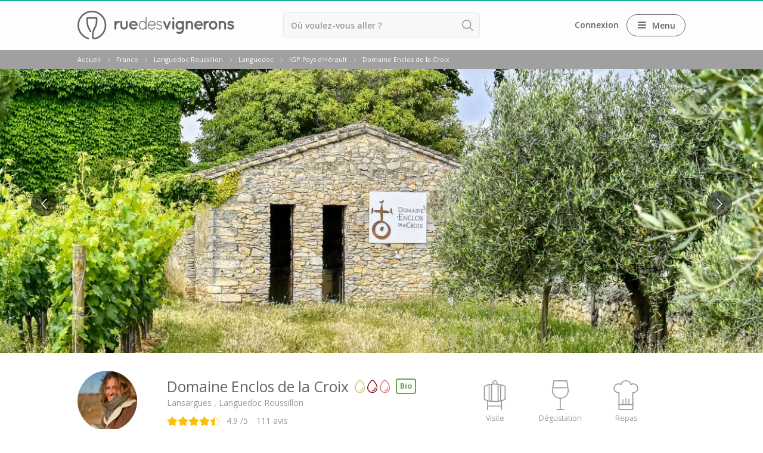

--- FILE ---
content_type: text/html; charset=UTF-8
request_url: https://www.ruedesvignerons.com/fr/domaine/755/domaine-enclos-de-la-croix?utm_source=blog&utm_medium=article&utm_campaign=montpellier
body_size: 26535
content:
<!DOCTYPE html><html class="no-js" lang="fr"><head> <script>window.sentryOnLoad = function() {
                Sentry.init({
                    environment: "production",
                    tracesSampler: function(samplingContext) {
                        console.log("HERE", samplingContext);
                        if (samplingContext.name.includes("/validation")) {
                            return 0.75;
                        }

                        if (typeof samplingContext.parentSampled === "boolean") {
                            return samplingContext.parentSampled;
                        }

                        return 0.3;
                    }
                });
            };</script> <script src="https://js.sentry-cdn.com/f56e9daf5e3f6e8a6f8d874a549c01f3.min.js"
            crossorigin="anonymous"
            data-cookiefirst-category="performance"></script> <script src="https://browser.sentry-cdn.com/8.13.0/bundle.replay.min.js"
            integrity="sha384-qjmvDcIpD3JwPAeOYv3SVWU5mx6TLnn885/+CwwMEVXy3NaFzcHYG8vRAzGgtNKJ"
            crossorigin="anonymous"
            data-cookiefirst-category="performance"></script> <script data-cookiefirst-category="performance">(function(c, s, q, u, a, r, e) {
                c.hj = c.hj || function() {
                    (c.hj.q = c.hj.q || []).push(arguments)
                };
                c._hjSettings = {
                    hjid: a
                };
                r = s.getElementsByTagName('head')[0];
                e = s.createElement('script');
                e.async = true;
                e.src = q + c._hjSettings.hjid + u;
                r.appendChild(e);
            })(window, document, 'https://static.hj.contentsquare.net/c/csq-', '.js', '5216642');</script> <script data-cookiefirst-category="functional">dataLayer = [];
        (function(w, d, s, l, i) {
            w[l] = w[l] || [];
            w[l].push({
                'gtm.start': new Date().getTime(),
                event: 'gtm.js'
            });
            var f = d.getElementsByTagName(s)[0],
                j = d.createElement(s),
                dl = l != 'dataLayer' ? '&l=' + l : '';
            j.async = true;
            j.src =
                'https://www.googletagmanager.com/gtm.js?id=' + i + dl + '&gtm_auth=9ZT6gfx71ZsBUgbRx97FWw&gtm_preview=env-1&gtm_cookies_win=x';
            f.parentNode.insertBefore(j, f);
        })(window, document, 'script', 'dataLayer', 'GTM-NWXH425');</script> <link href="https://www.ruedesvignerons.com/fr/domaine/755/domaine-enclos-de-la-croix" rel="canonical" ><link href="https://www.ruedesvignerons.com/fr/domaine/755/domaine-enclos-de-la-croix" hreflang="fr" rel="alternate" ><link href="https://www.ruedesvignerons.com/en/domaine/755/domaine-enclos-de-la-croix" hreflang="x-default" rel="alternate" ><link href="https://www.ruedesvignerons.com/en/domaine/755/domaine-enclos-de-la-croix" hreflang="en-US" rel="alternate" ><link href="https://www.ruedesvignerons.com/nl/domaine/755/domaine-enclos-de-la-croix" hreflang="nl" rel="alternate" ><link href="https://www.ruedesvignerons.com/de/domaine/755/domaine-enclos-de-la-croix" hreflang="de" rel="alternate" ><link href="https://www.ruedesvignerons.com/es/domaine/755/domaine-enclos-de-la-croix" hreflang="es" rel="alternate" ><link href="https://www.ruedesvignerons.com/it/domaine/755/domaine-enclos-de-la-croix" hreflang="it" rel="alternate" ><link href="//fonts.googleapis.com/css?family=Open+Sans:400italic,600italic,700italic,400,600,700&amp;display=swap" media="screen" rel="stylesheet" type="text/css" ><link href="https://www.ruedesvignerons.com/static/css/front-1768464078.css" media="screen" rel="stylesheet" type="text/css" ><meta charset="UTF-8"><meta name="viewport" content="width=device-width, initial-scale=1.0, maximum-scale=1.0, user-scalable=no" ><meta name="viewport" content="width=device-width, initial-scale=1.0, maximum-scale=1.0, user-scalable=no" ><meta name="description" content="Réservez une visite dégustation au Domaine Enclos de la Croix à Lansargues. ✔️Confirmation Instantanée ✔️Paiement sur Place ✔️Annulation Gratuite" ><meta property="og:image" content="https://storage.googleapis.com/ruedesvignerons-prod-upload/medias/37613/url_media/enclos-croix12-08-2022site-1660300176.jpeg" ><title>⭐️ Visite Domaine Enclos de la Croix ➡️ Avis, Tarifs - 2026</title><script type="text/javascript" src="https://www.ruedesvignerons.com/static/js/vendors/modernizr.min.js"></script> <script type="text/javascript">(function(w, d, t, r, u) {
            var f, n, i
            w[u] = w[u] || [], f = function() {
                var o = {
                    ti: '5104988'
                }
                o.q = w[u], w[u] = new UET(o), w[u].push('pageLoad')
            }, n = d.createElement(t), n.src = r, n.async = 1, n.defer = 1, n.onload = n.onreadystatechange = function() {
                var s = this.readyState
                s && s !== 'loaded' && s !== 'complete' || (f(), n.onload = n.onreadystatechange = null)
            }, i = d.getElementsByTagName(t)[0], i.parentNode.insertBefore(n, i)
        })(window, document, 'script', 'https://bat.bing.com/bat.js', 'uetq')</script> <meta name="apple-itunes-app" content="app-id=1105004849"><meta name="google-play-app" content="app-id=com.ruedesvignerons.com"><meta name="facebook-domain-verification" content="8fclhqxqedyckj529jq2u04iq615qf" /><meta name="theme-color" content="#1aae94" /><link rel="apple-touch-icon" href="https://www.ruedesvignerons.com/static/images/front/logo-app-mobile-v2.png"><link rel="icon" href="/favicon.ico"></head><body class="">
<noscript><iframe src="https://www.googletagmanager.com/ns.html?id=GTM-NWXH425&gtm_auth=9ZT6gfx71ZsBUgbRx97FWw&gtm_preview=env-1&gtm_cookies_win=x" height="0" width="0" style="display:none;visibility:hidden"></iframe></noscript><div id="fb-root"></div>
<input type="hidden" name="CURRENT_LANG" value="fr" id="CURRENT_LANG"><div class="page-container">
<main id="content" class="module-front controller-domaines action-fiche connected-0 connected-partner-0 not-cookies-optin"><div id="loading-barre"></div>
<input type="hidden" name="isOnline" value="1" id="isOnline"><div id="popin"></div> <script type="application/ld+json">{
        "@context": "https://schema.org",
        "@type": "OnlineBusiness",
        "@id": "https://ruedesvignerons.com/",
        "name": "Rue des vignerons",
        "description": "Réservez les meilleures expériences vins et spiritueux en France.",
        "url": "https://ruedesvignerons.com/",
        "logo": "https://www.ruedesvignerons.com/static/images/front/logo-gris.png",
        "brand": {
            "@type": "Brand",
            "name": "Rue des Vignerons",
            "logo": "https://www.ruedesvignerons.com/static/images/front/logo-gris.png"
        },
        "foundingDate": "2015-08-08",
        "address": {
            "@type": "PostalAddress",
            "addressCountry": "FR",
            "addressLocality": "Toulouse"
        },
        "sameAs": [
            "https://www.instagram.com/ruedesvignerons",
            "https://www.facebook.com/ruedesvignerons",
            "https://www.linkedin.com/company/rue-des-vignerons",
            "https://play.google.com/store/apps/details?id=com.ruedesvignerons.com&hl=fr&utm_source=AutopromoAppli&utm_medium=WebsiteShemaOrg&utm_campaign=AutopromoAppli_WebsiteShemaOrg",
            "https://apps.apple.com/fr/app/rue-des-vignerons/id1105004849?utm_source=AutopromoAppli&utm_medium=WebsiteShemaOrg&utm_campaign=AutopromoAppli_WebsiteShemaOrg"
        ],
        "contactPoint": {
            "@type": "ContactPoint",
            "contactType": "Customer service",
            "url": "https://ruedesvignerons.com/fr/contact"
        },
        "agentInteractionStatistic": [
            {
                "@type": "InteractionCounter",
                "interactionType": "https://schema.org/ReviewAction",
                "userInteractionCount": 58922            }
        ],
        "acceptedPaymentMethod": [
            "https://schema.org/CreditCard"
        ],
        "areaServed": [{
                "@type": "Country",
                "name": "France"
            },
            {
                "@type": "Country",
                "name": "United States"
            },
            {
                "@type": "Country",
                "name": "Netherlands"
            },
            {
                "@type": "Country",
                "name": "Belgium"
            },
            {
                "@type": "Country",
                "name": "United Kingdom"
            },
            {
                "@type": "Country",
                "name": "Germany"
            },
            {
                "@type": "Country",
                "name": "Spain"
            },
            {
                "@type": "Country",
                "name": "Canada"
            },
            {
                "@type": "Country",
                "name": "Switzerland"
            },
            {
                "@type": "Country",
                "name": "Sweden"
            },
            {
                "@type": "Country",
                "name": "Australia"
            },
            {
                "@type": "Country",
                "name": "Denmark"
            },
            {
                "@type": "Country",
                "name": "Italy"
            },
            {
                "@type": "Country",
                "name": "Brazil"
            },
            {
                "@type": "Country",
                "name": "Ireland"
            },
            {
                "@type": "Country",
                "name": "Norway"
            },
            {
                "@type": "Country",
                "name": "Singapore"
            },
            {
                "@type": "Country",
                "name": "Indonesia"
            },
            {
                "@type": "Country",
                "name": "Luxembourg"
            },
            {
                "@type": "Country",
                "name": "Hong Kong"
            },
            {
                "@type": "Country",
                "name": "Japan"
            }
        ],
        "makesOffer": {
            "@type": "Offer",
            "itemOffered": {
                "@type": "Service",
                "name": "Experience Booking Service",
                "description": "Book wine tastings, vineyard tours, and wine-related experiences across France."
            }
        },
        "currenciesAccepted": "EUR",
        "inLanguage": ["fr","en","nl","es","de","it","ja"],
        "potentialAction": {
            "@type": "InstallAction",
            "target": [
                "https://play.google.com/store/apps/details?id=com.ruedesvignerons.com&hl=fr&utm_source=AutopromoAppli&utm_medium=WebsiteShemaOrg&utm_campaign=AutopromoAppli_WebsiteShemaOrg",
                "https://apps.apple.com/fr/app/rue-des-vignerons/id1105004849?utm_source=AutopromoAppli&utm_medium=WebsiteShemaOrg&utm_campaign=AutopromoAppli_WebsiteShemaOrg"
            ]
        }
    }</script> <header id="header" class=""><div class="page"><div class="main-bar "><div class="container logo_container">
<span class="logo-container">
<a href="/" class="link-homepage">
<img width="263" height="48" class="" src="https://www.ruedesvignerons.com/static/images/front/logo-gris.png" alt="Rue des vignerons"/>                    </a>
</span></div><div class="container search_container"><form enctype="application/x-www-form-urlencoded" class="form-search form-search-header" action="/fr/recherche" method="post"><div class="location-container field-container">
<input type="text" name="location" id="location" value="" placeholder="Où voulez-vous aller ? (région, département, ville, appellation ou le nom d'un domaine)" placeholder-desktop="Où voulez-vous aller ? (région, département, ville, appellation ou le nom d'un domaine)" placeholder-mobile="Où voulez-vous aller ?" class="text" required="required" autocomplete="off"></div><input type="hidden" name="id_location" value="" id="id_location"><input type="hidden" name="type_location" value="manuel" id="type_location"><input type="hidden" name="origin" value="manuel" id="origin"><input type="hidden" name="distanceKmFromOrigin" value="manuel" id="distanceKmFromOrigin"><button name="search_submit" id="" type="submit" class="search_submit"> </button></form></div><div class="container nav_container"><ul id="nav"><li>
<a data-open-dialogV2="#login-all-modal">Connexion</a></li><li class="menu-btn-container">
<span class="nav-btn menu-btn-desktop">
<span class="icon-container"><i class="icon-three-bars sandwich"></i></span>
<span class="text-container">Menu</span>
</span></li></ul>
<dialog id="login-all-modal" class="dialog-v2"><div class="dialog-header"><p class="dialog-title">
Connexion</p></div><div class="dialog-content"><div class="subscribers"><p class="title">Clients particuliers</p><p class="description">Retrouvez vos réservations et vos favoris dans la rubrique “Mon parcours“. Gagnez du temps pour réserver vos futures expériences !</p><div class="btn-container">
<a
href="/fr/connexion"
class="popinify btn button btn-green"
>
Accéder à mon espace client    </a></div></div><div class="partners"><p class="title">Partenaires</p><p class="description">Editez votre page, consultez vos réservations et mettez à jour vos disponibilités.</p><div class="btn-container">
<a
href="/fr/vignerons/connexion"
class="btn button btn-green"
>
Accéder à mon espace pro    </a></div></div></div>
</dialog></div></div></div><div id="nav_mobile" class="type_"><div class="slider" style="width: 300%;"&><div class="slide" style="width: 33.333333333333%;">
<header><div class="header_content">
<i class="icon-three-bars sandwich"></i><div class="main-container">Languedoc Roussillon</div><div class="right-container">
<span class="close-button">
<svg width="18" height="18" viewBox="0 0 9 9" version="1.1" xmlns="http://www.w3.org/2000/svg"><title>close icon</title><g transform="translate(0.500000, 0.500000)"><line x1="0" y1="0" x2="8" y2="8" stroke-linecap="round"></line><line x1="8" y1="0" x2="0" y2="8" stroke-linecap="round"></line></g></svg>
</span></div></div>
</header><ul><li>
<span data-id="1135" data-id_parent="0" class="link">
Régions                                </span></li><li>
<span data-id="736" data-id_parent="0" class="link">
Top destinations Languedoc Roussillon                                </span></li><li>
<span data-id="742" data-id_parent="0" class="link">
Top producteurs Languedoc Roussillon                                </span></li><li>
<a
data-id="969"
data-id_parent
href="/fr/cadeau-vin"
class=""
>
Carte cadeau    </a></li><li>
<span data-id="1010" data-id_parent="0" class="link">
Cours d'oenologie                                 </span></li><li>
<span data-id="3492" data-id_parent="0" class="link">
Séjours oenologiques                                </span></li></ul></div><div class="slide" style="width: 33.333333333333%;">
<header><div class="header_content">
<a class="back_button">
<span class="arrow"><i class="icon-arrow-67 arrow_back"></i></span><span class="back-label">Retour</span>
</a><div class="right-container">
<span class="close-button">
<svg width="18" height="18" viewBox="0 0 9 9" version="1.1" xmlns="http://www.w3.org/2000/svg"><title>close icon</title><g transform="translate(0.500000, 0.500000)"><line x1="0" y1="0" x2="8" y2="8" stroke-linecap="round"></line><line x1="8" y1="0" x2="0" y2="8" stroke-linecap="round"></line></g></svg>
</span></div></div>
</header><ul><li>
<a
data-id="737"
data-id_parent="736"
href="/fr/appellations/banyuls"
class=""
>
Visite cave & dégustation vin Banyuls    </a></li><li>
<a
data-id="738"
data-id_parent="736"
href="/fr/departement/herault"
class=""
>
Visite cave & dégustation vin Hérault    </a></li><li>
<a
data-id="739"
data-id_parent="736"
href="/fr/ville/vignoble-pres-de-montpellier"
class=""
>
Visite cave & dégustation vin Montpellier    </a></li><li>
<a
data-id="740"
data-id_parent="736"
href="/fr/ville/vignoble-pres-de-narbonne"
class=""
>
Visite cave & dégustation vin Narbonne    </a></li><li>
<a
data-id="741"
data-id_parent="736"
href="/fr/appellations/languedoc-pic-saint-loup"
class=""
>
Visite cave & dégustation vin Pic Saint Loup    </a></li><li>
<a
data-id="743"
data-id_parent="742"
href="/fr/domaine/429/abbaye-de-fontfroide"
class=""
>
Abbaye de Fontfroide    </a></li><li>
<a
data-id="744"
data-id_parent="742"
href="/fr/domaine/930/abbaye-de-valmagne"
class=""
>
Abbaye de Valmagne    </a></li><li>
<a
data-id="745"
data-id_parent="742"
href="/fr/domaine/374/chateau-de-flaugergues"
class=""
>
Château de Flaugergues    </a></li><li>
<a
data-id="746"
data-id_parent="742"
href="/fr/domaine/1262/chateau-de-lengarran"
class=""
>
Château de l'Engarran    </a></li><li>
<a
data-id="747"
data-id_parent="742"
href="/fr/domaine/363/chateau-de-pennautier"
class=""
>
Château de Pennautier    </a></li><li>
<a
data-id="748"
data-id_parent="742"
href="/fr/domaine/341/chateau-lhospitalet"
class=""
>
Château l'Hospitalet    </a></li><li>
<a
data-id="749"
data-id_parent="742"
href="/fr/domaine/798/chateau-valmy"
class=""
>
Château Valmy    </a></li><li>
<a
data-id="750"
data-id_parent="742"
href="/fr/domaine/542/domaine-de-la-baume"
class=""
>
Domaine de la Baume    </a></li><li>
<a
data-id="751"
data-id_parent="742"
href="/fr/domaine/688/les-clos-de-paulilles"
class=""
>
Les Clos de Paulilles    </a></li><li>
<a
data-id="752"
data-id_parent="742"
href="/fr/domaine/387/mas-amiel"
class=""
>
Mas Amiel    </a></li><li>
<a
data-id="753"
data-id_parent="742"
href="/fr/domaine/407/mas-de-daumas-gassac"
class=""
>
Mas de Daumas Gassac    </a></li><li>
<a
data-id="754"
data-id_parent="742"
href="/fr/domaine/364/terres-des-templiers"
class=""
>
Terres des Templiers    </a></li><li>
<a
data-id="3244"
data-id_parent="1010"
href="/fr/ville/vignoble-pres-de-montpellier/cours-oenologie"
class=""
>
Cours d'oenologie Montpellier    </a></li><li>
<a
data-id="3245"
data-id_parent="1010"
href="/fr/pays/france/cours-oenologie"
class=""
>
Tous les cours d'oenologie     </a></li><li>
<a
data-id="1136"
data-id_parent="1135"
href="/fr/region/vignoble-alsace"
class=""
>
Visite cave & dégustation vin Alsace    </a></li><li>
<a
data-id="1137"
data-id_parent="1135"
href="/fr/region/vignoble-beaujolais"
class=""
>
Visite cave & dégustation vin Beaujolais    </a></li><li>
<a
data-id="1138"
data-id_parent="1135"
href="/fr/region/vignoble-de-bordeaux"
class=""
>
Visite chateau & dégustation vin Bordeaux    </a></li><li>
<a
data-id="1139"
data-id_parent="1135"
href="/fr/region/vignoble-bourgogne"
class=""
>
Visite cave & dégustation vin Bourgogne    </a></li><li>
<a
data-id="1140"
data-id_parent="1135"
href="/fr/sous-region/calvados"
class=""
>
Visite cave & distillerie Calvados    </a></li><li>
<a
data-id="1141"
data-id_parent="1135"
href="/fr/region/vignoble-de-champagne"
class=""
>
Visite cave Champagne    </a></li><li>
<a
data-id="1142"
data-id_parent="1135"
href="/fr/region/vignoble-de-corse"
class=""
>
Visite cave & dégustation vin Corse    </a></li><li>
<a
data-id="1143"
data-id_parent="1135"
href="/fr/region/vignoble-du-jura"
class=""
>
Visite cave & dégustation vin Jura    </a></li><li>
<a
data-id="1144"
data-id_parent="1135"
href="/fr/region/vignoble-languedoc-roussillon"
class=""
>
Visite cave & dégustation vin Languedoc Roussillon    </a></li><li>
<a
data-id="1145"
data-id_parent="1135"
href="/fr/region/martinique"
class=""
>
Visite rhumerie Martinique    </a></li><li>
<a
data-id="1146"
data-id_parent="1135"
href="/fr/region/vignoble-poitou-charentes"
class=""
>
Visite cave & dégustation vin Poitou Charentes    </a></li><li>
<a
data-id="1147"
data-id_parent="1135"
href="/fr/region/vignoble-provence"
class=""
>
Visite cave & dégustation vin Provence    </a></li><li>
<a
data-id="1148"
data-id_parent="1135"
href="/fr/sous-region/savoie"
class=""
>
Visite cave & dégustation vin Savoie    </a></li><li>
<a
data-id="1149"
data-id_parent="1135"
href="/fr/region/vignoble-sud-ouest"
class=""
>
Visite cave & dégustation vin Sud Ouest    </a></li><li>
<a
data-id="1150"
data-id_parent="1135"
href="/fr/region/vignoble-val-de-loire"
class=""
>
Visite cave & dégustation vin Val de Loire    </a></li><li>
<a
data-id="1151"
data-id_parent="1135"
href="/fr/region/vignoble-vallee-du-rhone"
class=""
>
Visite cave & dégustation vin Vallée du Rhône    </a></li><li>
<span data-id="3495" data-id_parent="3492" class="link">
Top destinations                                </span></li><li>
<span data-id="3496" data-id_parent="3492" class="link">
Thématiques                                </span></li><li>
<a
data-id="3497"
data-id_parent="3492"
href="/fr/pays/france/stay"
class=""
>
Tous les séjours oenologiques    </a></li></ul></div><div class="slide" style="width: 33.333333333333%;">
<header><div class="header_content">
<a class="back_button">
<span class="arrow"><i class="icon-arrow-67 arrow_back"></i></span><span class="back-label">Retour</span>
</a><div class="right-container">
<span class="close-button">
<svg width="18" height="18" viewBox="0 0 9 9" version="1.1" xmlns="http://www.w3.org/2000/svg"><title>close icon</title><g transform="translate(0.500000, 0.500000)"><line x1="0" y1="0" x2="8" y2="8" stroke-linecap="round"></line><line x1="8" y1="0" x2="0" y2="8" stroke-linecap="round"></line></g></svg>
</span></div></div>
</header><ul><li>
<a
data-id="3498"
data-id_parent="3495"
href="/fr/ville/vignoble-pres-de-beaune/stay"
class=""
>
Séjour oenologique Beaune    </a></li><li>
<a
data-id="3499"
data-id_parent="3495"
href="/fr/region/vignoble-de-bordeaux/stay"
class=""
>
Séjour oenologique Bordeaux    </a></li><li>
<a
data-id="3500"
data-id_parent="3495"
href="/fr/region/vignoble-bourgogne/stay"
class=""
>
Séjours oenologiques Bourgogne    </a></li><li>
<a
data-id="3501"
data-id_parent="3495"
href="/fr/sous-region/chablis-bourgogne/stay"
class=""
>
Séjour oenologique Chablis    </a></li><li>
<a
data-id="3502"
data-id_parent="3495"
href="/fr/region/vignoble-de-champagne/stay"
class=""
>
Séjour oenologique Champagne    </a></li><li>
<a
data-id="3503"
data-id_parent="3495"
href="/fr/ville/vignoble-pres-de-epernay/stay"
class=""
>
Séjour oenologique Epernay    </a></li><li>
<a
data-id="3504"
data-id_parent="3495"
href="/fr/sous-region/saint-emilion-bordeaux/stay"
class=""
>
Séjour oenologique Saint Emilion    </a></li><li>
<a
data-id="3505"
data-id_parent="3496"
href="/fr/domaines/sejour-bien-etre"
class=""
>
Week end dégustation vin et spa    </a></li><li>
<a
data-id="3506"
data-id_parent="3496"
href="/fr/domaines/sejour-gastronomique"
class=""
>
Week end gastronomique    </a></li></ul></div></div></div><div class="breadcrumb"><ul class="page"  itemscope itemtype="http://schema.org/BreadcrumbList"><li id="breadcrumb-item-0"
class=""
itemscope
itemprop="itemListElement"
itemtype="http://schema.org/ListItem"
>
<a
itemscope
itemtype="https://schema.org/WebPage"
itemprop="item"
itemid="/"
href="/"
class=""
>
<span itemprop="name">Accueil</span>    </a><meta itemprop="position" content="1"/></li><li class="separator"></li><li id="breadcrumb-item-1"
class=""
itemscope
itemprop="itemListElement"
itemtype="http://schema.org/ListItem"
>
<a
itemscope
itemtype="https://schema.org/WebPage"
itemprop="item"
itemid="/fr/pays/france"
href="/fr/pays/france"
class=""
>
<span itemprop="name">France</span>    </a><meta itemprop="position" content="2"/></li><li class="separator"></li><li id="breadcrumb-item-2"
class=""
itemscope
itemprop="itemListElement"
itemtype="http://schema.org/ListItem"
>
<span
itemscope
itemtype="https://schema.org/WebPage"
itemprop="item"
itemid="/fr/region/vignoble-languedoc-roussillon"
class="link "
>
<span itemprop="name">Languedoc Roussillon</span>    </span><meta itemprop="position" content="3"/></li><li class="separator"></li><li id="breadcrumb-item-3"
class=""
itemscope
itemprop="itemListElement"
itemtype="http://schema.org/ListItem"
>
<a
itemscope
itemtype="https://schema.org/WebPage"
itemprop="item"
itemid="/fr/sous-region/languedoc"
href="/fr/sous-region/languedoc"
class=""
>
<span itemprop="name">Languedoc</span>    </a><meta itemprop="position" content="4"/></li><li class="separator"></li><li id="breadcrumb-item-4"
class=""
itemscope
itemprop="itemListElement"
itemtype="http://schema.org/ListItem"
>
<a
itemscope
itemtype="https://schema.org/WebPage"
itemprop="item"
itemid="/fr/appellations/igp-pays-d-herault"
href="/fr/appellations/igp-pays-d-herault"
class=""
>
<span itemprop="name">IGP Pays d'Hérault</span>    </a><meta itemprop="position" content="5"/></li><li class="separator"></li><li id="breadcrumb-item-5"
class="active"
itemscope
itemprop="itemListElement"
itemtype="http://schema.org/ListItem"
>
<a
itemscope
itemtype="https://schema.org/WebPage"
itemprop="item"
itemid="/fr/domaine/755/domaine-enclos-de-la-croix"
href="/fr/domaine/755/domaine-enclos-de-la-croix"
class=""
>
<span itemprop="name">Domaine Enclos de la Croix</span>    </a><meta itemprop="position" content="6"/></li></ul></div></header><div class="fiche-domain  domain-status-online"  itemtype="http://schema.org/CreativeWorkSeries" itemscope><div class="fullscreen-slider-super-container main-fullscreen-slider"><div class="fullscreen-slider-setter-height">
<span class="ico-heart layout-favorites-button set-favorite" data-login-url="/fr/connexion" data-favorites-type="domain" data-favorites-id="755"></span></div><div class="fullscreen-slider-container-inner"><ul class="bxslider"><li class="img">
<img width="1920" style="object-fit: cover;opacity: 1 !important; width: 100%; height: 100%; max-width: 100%" sizes="100vw" loading="lazy" itemprop="image" height="675" srcset="https://media-cdn.ruedesvignerons.com/NbqOXKMauC-bFMCr_ljr_uE9VqA3YPCZY7VUWD9_xb8/rs:fit:1800:/aHR0cHM6Ly9zdG9yYWdlLmdvb2dsZWFwaXMuY29tL3J1ZWRlc3ZpZ25lcm9ucy1wcm9kLXVwbG9hZC9tZWRpYXMvMzc2MTMvdXJsX21lZGlhL2VuY2xvcy1jcm9peDEyLTA4LTIwMjJzaXRlLTE2NjAzMDAxNzYuanBlZw== 1800w, https://media-cdn.ruedesvignerons.com/pFC__VzOYK_ueTdqYPXFuolskUjot_YHuxnPSlgEog8/rs:fit:1600:/aHR0cHM6Ly9zdG9yYWdlLmdvb2dsZWFwaXMuY29tL3J1ZWRlc3ZpZ25lcm9ucy1wcm9kLXVwbG9hZC9tZWRpYXMvMzc2MTMvdXJsX21lZGlhL2VuY2xvcy1jcm9peDEyLTA4LTIwMjJzaXRlLTE2NjAzMDAxNzYuanBlZw== 1600w, https://media-cdn.ruedesvignerons.com/ByMh7W4goVmDo0VbC8Bg4I82UsNiDs78OkWQgMpBvdU/rs:fit:1400:/aHR0cHM6Ly9zdG9yYWdlLmdvb2dsZWFwaXMuY29tL3J1ZWRlc3ZpZ25lcm9ucy1wcm9kLXVwbG9hZC9tZWRpYXMvMzc2MTMvdXJsX21lZGlhL2VuY2xvcy1jcm9peDEyLTA4LTIwMjJzaXRlLTE2NjAzMDAxNzYuanBlZw== 1400w, https://media-cdn.ruedesvignerons.com/br5oWqCdplGkjgBt4gNrRmnVb8-Y9ggVKHO7vLtSL5g/rs:fit:1200:/aHR0cHM6Ly9zdG9yYWdlLmdvb2dsZWFwaXMuY29tL3J1ZWRlc3ZpZ25lcm9ucy1wcm9kLXVwbG9hZC9tZWRpYXMvMzc2MTMvdXJsX21lZGlhL2VuY2xvcy1jcm9peDEyLTA4LTIwMjJzaXRlLTE2NjAzMDAxNzYuanBlZw== 1200w, https://media-cdn.ruedesvignerons.com/jCvozIm0Ssjocs_Hg11U5AoRfajWOhZhNplUZl1UtKo/rs:fit:1000:/aHR0cHM6Ly9zdG9yYWdlLmdvb2dsZWFwaXMuY29tL3J1ZWRlc3ZpZ25lcm9ucy1wcm9kLXVwbG9hZC9tZWRpYXMvMzc2MTMvdXJsX21lZGlhL2VuY2xvcy1jcm9peDEyLTA4LTIwMjJzaXRlLTE2NjAzMDAxNzYuanBlZw== 1000w, https://media-cdn.ruedesvignerons.com/J2wBu94UxRxzjpEYH8mSUDM9vt3LwOT5-C_ArUlTKIw/rs:fit:800:/aHR0cHM6Ly9zdG9yYWdlLmdvb2dsZWFwaXMuY29tL3J1ZWRlc3ZpZ25lcm9ucy1wcm9kLXVwbG9hZC9tZWRpYXMvMzc2MTMvdXJsX21lZGlhL2VuY2xvcy1jcm9peDEyLTA4LTIwMjJzaXRlLTE2NjAzMDAxNzYuanBlZw== 800w, https://media-cdn.ruedesvignerons.com/jg0HaDZH--HfG6rapn_JoRfOvp_hikUjXI6lGPkHghs/rs:fit:600:/aHR0cHM6Ly9zdG9yYWdlLmdvb2dsZWFwaXMuY29tL3J1ZWRlc3ZpZ25lcm9ucy1wcm9kLXVwbG9hZC9tZWRpYXMvMzc2MTMvdXJsX21lZGlhL2VuY2xvcy1jcm9peDEyLTA4LTIwMjJzaXRlLTE2NjAzMDAxNzYuanBlZw== 600w, https://media-cdn.ruedesvignerons.com/Sfi7eptQ-D9Z8K7R01F607FwI7Ahm5ni_DswcFit6Kk/rs:fit:400:/aHR0cHM6Ly9zdG9yYWdlLmdvb2dsZWFwaXMuY29tL3J1ZWRlc3ZpZ25lcm9ucy1wcm9kLXVwbG9hZC9tZWRpYXMvMzc2MTMvdXJsX21lZGlhL2VuY2xvcy1jcm9peDEyLTA4LTIwMjJzaXRlLTE2NjAzMDAxNzYuanBlZw== 400w" class="" src="https://media-cdn.ruedesvignerons.com/Zo8r6SOSSHhoyMI5fcF2993zOjDYU86-dC_nvfWl56I/rs:fit:1920:675/aHR0cHM6Ly9zdG9yYWdlLmdvb2dsZWFwaXMuY29tL3J1ZWRlc3ZpZ25lcm9ucy1wcm9kLXVwbG9hZC9tZWRpYXMvMzc2MTMvdXJsX21lZGlhL2VuY2xvcy1jcm9peDEyLTA4LTIwMjJzaXRlLTE2NjAzMDAxNzYuanBlZw==" alt="Domaine Enclos de la Croix - Rue des Vignerons"/></li><li class="img">
<img width="1920" style="object-fit: cover;opacity: 1 !important; width: 100%; height: 100%; max-width: 100%" sizes="100vw" loading="lazy" height="675" srcset="https://media-cdn.ruedesvignerons.com/x9zB48P4iJPEjH_qvwEP0dAvtsnSw2gQPjibULs_MVQ/rs:fit:1800:/aHR0cHM6Ly9zdG9yYWdlLmdvb2dsZWFwaXMuY29tL3J1ZWRlc3ZpZ25lcm9ucy1wcm9kLXVwbG9hZC9tZWRpYXMvMzc2MTUvdXJsX21lZGlhL2VuY2xvcy1jcm9peDEyLTA4LTIwMjJzaXRlMy0xNjYwMzAwMjQwLmpwZWc= 1800w, https://media-cdn.ruedesvignerons.com/28nfmS7tjrE6c80eLhfo3Ndg_ttx9CUur2_QsctiJkY/rs:fit:1600:/aHR0cHM6Ly9zdG9yYWdlLmdvb2dsZWFwaXMuY29tL3J1ZWRlc3ZpZ25lcm9ucy1wcm9kLXVwbG9hZC9tZWRpYXMvMzc2MTUvdXJsX21lZGlhL2VuY2xvcy1jcm9peDEyLTA4LTIwMjJzaXRlMy0xNjYwMzAwMjQwLmpwZWc= 1600w, https://media-cdn.ruedesvignerons.com/9woeYpmAOK1InX7jZzED0dMmGEoCs7ls1wUUqHbBKBc/rs:fit:1400:/aHR0cHM6Ly9zdG9yYWdlLmdvb2dsZWFwaXMuY29tL3J1ZWRlc3ZpZ25lcm9ucy1wcm9kLXVwbG9hZC9tZWRpYXMvMzc2MTUvdXJsX21lZGlhL2VuY2xvcy1jcm9peDEyLTA4LTIwMjJzaXRlMy0xNjYwMzAwMjQwLmpwZWc= 1400w, https://media-cdn.ruedesvignerons.com/6ZhTVYHQgEbh0wbrPeCa-i4SdTkzMGLuc2fygFz3UyM/rs:fit:1200:/aHR0cHM6Ly9zdG9yYWdlLmdvb2dsZWFwaXMuY29tL3J1ZWRlc3ZpZ25lcm9ucy1wcm9kLXVwbG9hZC9tZWRpYXMvMzc2MTUvdXJsX21lZGlhL2VuY2xvcy1jcm9peDEyLTA4LTIwMjJzaXRlMy0xNjYwMzAwMjQwLmpwZWc= 1200w, https://media-cdn.ruedesvignerons.com/tnP74l1G7MDZ1O8_WTpuxTCZrJwa9emruYzy52htFqk/rs:fit:1000:/aHR0cHM6Ly9zdG9yYWdlLmdvb2dsZWFwaXMuY29tL3J1ZWRlc3ZpZ25lcm9ucy1wcm9kLXVwbG9hZC9tZWRpYXMvMzc2MTUvdXJsX21lZGlhL2VuY2xvcy1jcm9peDEyLTA4LTIwMjJzaXRlMy0xNjYwMzAwMjQwLmpwZWc= 1000w, https://media-cdn.ruedesvignerons.com/4WvOgAvXWcFwlEeeNSuMCJCbUisHWatAl13s6OJdpB4/rs:fit:800:/aHR0cHM6Ly9zdG9yYWdlLmdvb2dsZWFwaXMuY29tL3J1ZWRlc3ZpZ25lcm9ucy1wcm9kLXVwbG9hZC9tZWRpYXMvMzc2MTUvdXJsX21lZGlhL2VuY2xvcy1jcm9peDEyLTA4LTIwMjJzaXRlMy0xNjYwMzAwMjQwLmpwZWc= 800w, https://media-cdn.ruedesvignerons.com/SE2SCgi7FdjGxkjl4EUp0dGV_LPz8DQletYA2y9joj8/rs:fit:600:/aHR0cHM6Ly9zdG9yYWdlLmdvb2dsZWFwaXMuY29tL3J1ZWRlc3ZpZ25lcm9ucy1wcm9kLXVwbG9hZC9tZWRpYXMvMzc2MTUvdXJsX21lZGlhL2VuY2xvcy1jcm9peDEyLTA4LTIwMjJzaXRlMy0xNjYwMzAwMjQwLmpwZWc= 600w, https://media-cdn.ruedesvignerons.com/odYBf0SCujKXQL3dK6eW9KCDwAzSmAXxB1mu7NvSl7w/rs:fit:400:/aHR0cHM6Ly9zdG9yYWdlLmdvb2dsZWFwaXMuY29tL3J1ZWRlc3ZpZ25lcm9ucy1wcm9kLXVwbG9hZC9tZWRpYXMvMzc2MTUvdXJsX21lZGlhL2VuY2xvcy1jcm9peDEyLTA4LTIwMjJzaXRlMy0xNjYwMzAwMjQwLmpwZWc= 400w" class="" src="https://media-cdn.ruedesvignerons.com/Qbjlr1uuAqUQSH4P6TZ0oKEAZrR0iUgdonRDQjAQqZ4/rs:fit:1920:675/aHR0cHM6Ly9zdG9yYWdlLmdvb2dsZWFwaXMuY29tL3J1ZWRlc3ZpZ25lcm9ucy1wcm9kLXVwbG9hZC9tZWRpYXMvMzc2MTUvdXJsX21lZGlhL2VuY2xvcy1jcm9peDEyLTA4LTIwMjJzaXRlMy0xNjYwMzAwMjQwLmpwZWc=" alt="Domaine Enclos de la Croix - Rue des Vignerons"/></li><li class="img">
<img width="1920" style="object-fit: cover;opacity: 1 !important; width: 100%; height: 100%; max-width: 100%" sizes="100vw" loading="lazy" height="675" srcset="https://media-cdn.ruedesvignerons.com/nW72LybzN68iSJNODBWCciFLDpdvQGk8LWQfwq67f8Y/rs:fit:1800:/aHR0cHM6Ly9zdG9yYWdlLmdvb2dsZWFwaXMuY29tL3J1ZWRlc3ZpZ25lcm9ucy1wcm9kLXVwbG9hZC9tZWRpYXMvMzc2MTYvdXJsX21lZGlhL2VuY2xvcy1jcm9peDEyLTA4LTIwMjJzaXRlMS0xNjYwMzAwMjc4LmpwZWc= 1800w, https://media-cdn.ruedesvignerons.com/VrP68DLU8No2bdYioD9A3aX3hDyKTNFVL-ngc5WGGCI/rs:fit:1600:/aHR0cHM6Ly9zdG9yYWdlLmdvb2dsZWFwaXMuY29tL3J1ZWRlc3ZpZ25lcm9ucy1wcm9kLXVwbG9hZC9tZWRpYXMvMzc2MTYvdXJsX21lZGlhL2VuY2xvcy1jcm9peDEyLTA4LTIwMjJzaXRlMS0xNjYwMzAwMjc4LmpwZWc= 1600w, https://media-cdn.ruedesvignerons.com/CKzLf_O_yphSPZNnc4_tlP0juSr7Lb6I8pMpU8o-KzA/rs:fit:1400:/aHR0cHM6Ly9zdG9yYWdlLmdvb2dsZWFwaXMuY29tL3J1ZWRlc3ZpZ25lcm9ucy1wcm9kLXVwbG9hZC9tZWRpYXMvMzc2MTYvdXJsX21lZGlhL2VuY2xvcy1jcm9peDEyLTA4LTIwMjJzaXRlMS0xNjYwMzAwMjc4LmpwZWc= 1400w, https://media-cdn.ruedesvignerons.com/2jenvrSH10tTxUl0vPBWX_LiuowBMSHmSar7hGHmIh8/rs:fit:1200:/aHR0cHM6Ly9zdG9yYWdlLmdvb2dsZWFwaXMuY29tL3J1ZWRlc3ZpZ25lcm9ucy1wcm9kLXVwbG9hZC9tZWRpYXMvMzc2MTYvdXJsX21lZGlhL2VuY2xvcy1jcm9peDEyLTA4LTIwMjJzaXRlMS0xNjYwMzAwMjc4LmpwZWc= 1200w, https://media-cdn.ruedesvignerons.com/hf-fY8XgQgOOtrN7ewoPodj0q4B_D3ksK8dcIB0NFw8/rs:fit:1000:/aHR0cHM6Ly9zdG9yYWdlLmdvb2dsZWFwaXMuY29tL3J1ZWRlc3ZpZ25lcm9ucy1wcm9kLXVwbG9hZC9tZWRpYXMvMzc2MTYvdXJsX21lZGlhL2VuY2xvcy1jcm9peDEyLTA4LTIwMjJzaXRlMS0xNjYwMzAwMjc4LmpwZWc= 1000w, https://media-cdn.ruedesvignerons.com/yBoJCO_MLYYH_HlWy-eUkiNSRnjPJwM8J2yf5DO1OxQ/rs:fit:800:/aHR0cHM6Ly9zdG9yYWdlLmdvb2dsZWFwaXMuY29tL3J1ZWRlc3ZpZ25lcm9ucy1wcm9kLXVwbG9hZC9tZWRpYXMvMzc2MTYvdXJsX21lZGlhL2VuY2xvcy1jcm9peDEyLTA4LTIwMjJzaXRlMS0xNjYwMzAwMjc4LmpwZWc= 800w, https://media-cdn.ruedesvignerons.com/m-y9WI39WeSNu6FwJes6zDKSHUHmaHWf1-2w_5qTsKE/rs:fit:600:/aHR0cHM6Ly9zdG9yYWdlLmdvb2dsZWFwaXMuY29tL3J1ZWRlc3ZpZ25lcm9ucy1wcm9kLXVwbG9hZC9tZWRpYXMvMzc2MTYvdXJsX21lZGlhL2VuY2xvcy1jcm9peDEyLTA4LTIwMjJzaXRlMS0xNjYwMzAwMjc4LmpwZWc= 600w, https://media-cdn.ruedesvignerons.com/EuRYjvSX2GCCRIyAbYvizJYCrMlx4zVmGHQH8yVSSlU/rs:fit:400:/aHR0cHM6Ly9zdG9yYWdlLmdvb2dsZWFwaXMuY29tL3J1ZWRlc3ZpZ25lcm9ucy1wcm9kLXVwbG9hZC9tZWRpYXMvMzc2MTYvdXJsX21lZGlhL2VuY2xvcy1jcm9peDEyLTA4LTIwMjJzaXRlMS0xNjYwMzAwMjc4LmpwZWc= 400w" class="" src="https://media-cdn.ruedesvignerons.com/ksNhmzYxZmST1CenHeiJoybMHEBWPh-WNQn-JBVwxdU/rs:fit:1920:675/aHR0cHM6Ly9zdG9yYWdlLmdvb2dsZWFwaXMuY29tL3J1ZWRlc3ZpZ25lcm9ucy1wcm9kLXVwbG9hZC9tZWRpYXMvMzc2MTYvdXJsX21lZGlhL2VuY2xvcy1jcm9peDEyLTA4LTIwMjJzaXRlMS0xNjYwMzAwMjc4LmpwZWc=" alt="Domaine Enclos de la Croix - Rue des Vignerons"/></li><li class="img">
<img width="1920" style="object-fit: cover;opacity: 1 !important; width: 100%; height: 100%; max-width: 100%" sizes="100vw" loading="lazy" height="675" srcset="https://media-cdn.ruedesvignerons.com/iM_8jiY_lF5A_d8DOWg8oB1bjrpAI4SfSpyQwL91fNM/rs:fit:1800:/aHR0cHM6Ly9zdG9yYWdlLmdvb2dsZWFwaXMuY29tL3J1ZWRlc3ZpZ25lcm9ucy1wcm9kLXVwbG9hZC9tZWRpYXMvMzc2MTQvdXJsX21lZGlhL2VuY2xvcy1jcm9peDEyLTA4LTIwMjJzaXRlMi0xNjYwMzAwMjEyLmpwZWc= 1800w, https://media-cdn.ruedesvignerons.com/jBZTe_JDn0ILLGUMQfXtAFtbX7SeJ4HcOlQzB-d50uA/rs:fit:1600:/aHR0cHM6Ly9zdG9yYWdlLmdvb2dsZWFwaXMuY29tL3J1ZWRlc3ZpZ25lcm9ucy1wcm9kLXVwbG9hZC9tZWRpYXMvMzc2MTQvdXJsX21lZGlhL2VuY2xvcy1jcm9peDEyLTA4LTIwMjJzaXRlMi0xNjYwMzAwMjEyLmpwZWc= 1600w, https://media-cdn.ruedesvignerons.com/0IwbpDlQLdZgnA7jzGKXOWT7qeeA9GR55if0I51wwZs/rs:fit:1400:/aHR0cHM6Ly9zdG9yYWdlLmdvb2dsZWFwaXMuY29tL3J1ZWRlc3ZpZ25lcm9ucy1wcm9kLXVwbG9hZC9tZWRpYXMvMzc2MTQvdXJsX21lZGlhL2VuY2xvcy1jcm9peDEyLTA4LTIwMjJzaXRlMi0xNjYwMzAwMjEyLmpwZWc= 1400w, https://media-cdn.ruedesvignerons.com/Sk_nEOBfzV-lOTuC0TpV_NbnA2-O-1TqAhHq-G6uLjY/rs:fit:1200:/aHR0cHM6Ly9zdG9yYWdlLmdvb2dsZWFwaXMuY29tL3J1ZWRlc3ZpZ25lcm9ucy1wcm9kLXVwbG9hZC9tZWRpYXMvMzc2MTQvdXJsX21lZGlhL2VuY2xvcy1jcm9peDEyLTA4LTIwMjJzaXRlMi0xNjYwMzAwMjEyLmpwZWc= 1200w, https://media-cdn.ruedesvignerons.com/1RUQp2AQV0o4bVCZwO-Z13HxiaaqkzKzMGG4stIRBfg/rs:fit:1000:/aHR0cHM6Ly9zdG9yYWdlLmdvb2dsZWFwaXMuY29tL3J1ZWRlc3ZpZ25lcm9ucy1wcm9kLXVwbG9hZC9tZWRpYXMvMzc2MTQvdXJsX21lZGlhL2VuY2xvcy1jcm9peDEyLTA4LTIwMjJzaXRlMi0xNjYwMzAwMjEyLmpwZWc= 1000w, https://media-cdn.ruedesvignerons.com/w0oBQbDBP6LIxr2e6FRth3UGOrsjQyKIK6n5iY7G25Y/rs:fit:800:/aHR0cHM6Ly9zdG9yYWdlLmdvb2dsZWFwaXMuY29tL3J1ZWRlc3ZpZ25lcm9ucy1wcm9kLXVwbG9hZC9tZWRpYXMvMzc2MTQvdXJsX21lZGlhL2VuY2xvcy1jcm9peDEyLTA4LTIwMjJzaXRlMi0xNjYwMzAwMjEyLmpwZWc= 800w, https://media-cdn.ruedesvignerons.com/lI2DZx7DoHnO8wKzfwQDlvI2KeyjCNhLaOGSgjzfZ1A/rs:fit:600:/aHR0cHM6Ly9zdG9yYWdlLmdvb2dsZWFwaXMuY29tL3J1ZWRlc3ZpZ25lcm9ucy1wcm9kLXVwbG9hZC9tZWRpYXMvMzc2MTQvdXJsX21lZGlhL2VuY2xvcy1jcm9peDEyLTA4LTIwMjJzaXRlMi0xNjYwMzAwMjEyLmpwZWc= 600w, https://media-cdn.ruedesvignerons.com/Vc8wElUEt5ekJNNkWsnFP5ygzRHBrEJstraefhCceyw/rs:fit:400:/aHR0cHM6Ly9zdG9yYWdlLmdvb2dsZWFwaXMuY29tL3J1ZWRlc3ZpZ25lcm9ucy1wcm9kLXVwbG9hZC9tZWRpYXMvMzc2MTQvdXJsX21lZGlhL2VuY2xvcy1jcm9peDEyLTA4LTIwMjJzaXRlMi0xNjYwMzAwMjEyLmpwZWc= 400w" class="" src="https://media-cdn.ruedesvignerons.com/dbwwEnBn9Cs-KGL3G7MTqXAmGzXvCk9rP3q_np8F62g/rs:fit:1920:675/aHR0cHM6Ly9zdG9yYWdlLmdvb2dsZWFwaXMuY29tL3J1ZWRlc3ZpZ25lcm9ucy1wcm9kLXVwbG9hZC9tZWRpYXMvMzc2MTQvdXJsX21lZGlhL2VuY2xvcy1jcm9peDEyLTA4LTIwMjJzaXRlMi0xNjYwMzAwMjEyLmpwZWc=" alt="Domaine Enclos de la Croix - Rue des Vignerons"/></li></ul></div></div>
<article class="domain-content content typo-rule-titles">
<header><div class="page">
<span class="hidden" itemprop="brand">Rue des vignerons</span><meta itemprop="name" content="Domaine Enclos de la Croix" />
<span class="hidden" itemprop="description">Réservez une visite dégustation au Domaine Enclos de la Croix à Lansargues. ✔️Confirmation Instantanée ✔️Paiement sur Place ✔️Annulation Gratuite</span><div class="domain-description"><div class="table"><div class="photo-profil">
<img height="100" width="100" class="winemaker-profil" src="https://media-cdn.ruedesvignerons.com/ZxeIDNUk6j4JS7abObH1YsbcP5UB1rfIB-ZPFauNJpE/rs:fit:100:100/aHR0cHM6Ly9zdG9yYWdlLmdvb2dsZWFwaXMuY29tL3J1ZWRlc3ZpZ25lcm9ucy1wcm9kLXVwbG9hZC9kb21haW5zLzc1NS91cmxfcGhvdG9fcHJvZmlsL2FnYXRoZS0xOTl4MzAwX1Byb2ZpbF9zaXRlLmpwZw==" alt=""/></div><div><div class="top"><h1 class="item" itemprop="name">Domaine Enclos de la Croix</h1><div class="drops item"><div
class="ico-drop-blanc"></div><div
class="ico-drop-rouge"></div><div
class="ico-drop-rose"></div></div><div class="tag item type-culture green label stroke green"><div class="tooltip "><div class="inner">Bio</div>
<span class="hide_tablette">
<span>
<span>
Vins produits à partir de raisins issus de l'agriculture biologique (label AB).    </span>
</span>
</span><div class="layer_mobile"><div class="content"><p>Vins produits à partir de raisins issus de l'agriculture biologique (label AB).</p><div class="btn-border-green close-tooltip">ok</div></div></div></div></div></div><div class="bottom" itemprop="aggregateRating" itemscope
itemtype="http://schema.org/AggregateRating">
Lansargues                                        , Languedoc Roussillon<br class="show_tablette"/><p class="bottom-paragraph">
<a href="#anchor-rating">
<span class="container-ratings  ">
<span class="rating-item ico-star-rating-full-seo"></span>
<span class="rating-item ico-star-rating-full-seo"></span>
<span class="rating-item ico-star-rating-full-seo"></span>
<span class="rating-item ico-star-rating-full-seo"></span>
<span class="rating-item ico-star-rating-half-seo"></span>
<span class="note"><span itemprop="ratingValue">4.9</span>
<span>/5</span>
</span>
</span>
<span class="nb_ratings">
<span
itemprop="ratingCount">111</span> avis                            </span>
</a></p></div></div></div></div><div class="domain-activities"><div class="ib vm"><div class="item-activity">
<svg version="1.1" xmlns="http://www.w3.org/2000/svg" xmlns:xlink="http://www.w3.org/1999/xlink" x="0px" y="0px" viewBox="0 0 43 59.183" enable-background="new 0 0 43 59.183" xml:space="preserve">
<polyline fill="none" stroke="#030303" stroke-width="2" stroke-linecap="round" stroke-linejoin="round" stroke-miterlimit="10" points="35,41.183 35,51.183 7,51.183 7,41.183"/>
<line fill="none" stroke="#030303" stroke-width="2" stroke-linecap="round" stroke-linejoin="round" stroke-miterlimit="10" x1="7.044" y1="51.183" x2="7.044" y2="58.183"/>
<line fill="none" stroke="#030303" stroke-width="2" stroke-linecap="round" stroke-linejoin="round" stroke-miterlimit="10" x1="35.044" y1="51.183" x2="35.044" y2="58.183"/>
<path fill="none" stroke="#030303" stroke-width="2" stroke-linecap="round" stroke-linejoin="round" stroke-miterlimit="10" d="M26.092,7.058V5.092C26.092,2.832,24.26,1,22,1s-4.092,1.832-4.092,4.092v2.506"/>
<path fill="none" stroke="#030303" stroke-width="2" stroke-linecap="round" stroke-linejoin="round" stroke-miterlimit="10" d="M42,31.599v6.27c-15.294,7.395-34.456,3.84-41,0v-6.27v0.584v-20.27c6.544-3.84,25.706-7.395,41,0v20.27V31.599z"/>
<polyline fill="none" stroke="#030303" stroke-width="2" stroke-linecap="round" stroke-linejoin="round" stroke-miterlimit="10" points="10.248,40.449 10.248,29.18 10.248,29.763 10.248,9.493"/>
<polyline fill="none" stroke="#030303" stroke-width="2" stroke-linecap="round" stroke-linejoin="round" stroke-miterlimit="10" points="15.248,41.449 15.248,29.18 15.248,29.763 15.248,8.493"/>
<polyline fill="none" stroke="#030303" stroke-width="2" stroke-linecap="round" stroke-linejoin="round" stroke-miterlimit="10" points="28.248,41.449 28.248,29.18 28.248,29.763 28.248,8.493"/>
<polyline fill="none" stroke="#030303" stroke-width="2" stroke-linecap="round" stroke-linejoin="round" stroke-miterlimit="10" points="33.248,40.449 33.248,29.18 33.248,29.763 33.248,9.493"/>
</svg><p class="name-activity">Visite</p></div><div class="item-activity">
<svg version="1.1" xmlns="http://www.w3.org/2000/svg" xmlns:xlink="http://www.w3.org/1999/xlink" x="0px" y="0px" viewBox="0 0 34 60" enable-background="new 0 0 34 60" xml:space="preserve">
<g>
<line fill="none" stroke="#030303" stroke-width="2" stroke-linecap="round" stroke-linejoin="round" stroke-miterlimit="10" x1="17" y1="36" x2="17" y2="59"/>
<line fill="none" stroke="#030303" stroke-width="2" stroke-linecap="round" stroke-linejoin="round" stroke-miterlimit="10" x1="10" y1="59" x2="24" y2="59"/>
<path fill="none" stroke="#030303" stroke-width="2" stroke-linecap="round" stroke-linejoin="round" stroke-miterlimit="10" d="M1,20L4,1h26l3,19c0,9.053-6.948,16-16,16C7.947,36,1,29.053,1,20z"/>
<line fill="none" stroke="#030303" stroke-width="2" stroke-linejoin="round" stroke-miterlimit="10" x1="1.77" y1="15.125" x2="32.21" y2="15"/>
</g>
</svg><p class="name-activity">Dégustation</p></div><div class="item-activity">
<svg version="1.1" xmlns="http://www.w3.org/2000/svg" xmlns:xlink="http://www.w3.org/1999/xlink" x="0px" y="0px" viewBox="0 0 50 59.999" enable-background="new 0 0 50 59.999" xml:space="preserve">
<g>
<path fill="none" stroke="#030303" stroke-width="2" stroke-linecap="round" stroke-linejoin="round" stroke-miterlimit="10" d="
M25,1c-6,0-10,3.999-10,7.999c-4-4-14-1-14,8c0,5,5,8,10,8v34h28v-34c5,0,10-3,10-8c0-9-10-12-14-8C35,4.999,31,1,25,1z" />
<line fill="none" stroke="#030303" stroke-width="2" stroke-linecap="round" stroke-linejoin="round" stroke-miterlimit="10" x1="11" y1="48.999" x2="39" y2="48.999" />
<line fill="none" stroke="#030303" stroke-width="2" stroke-linecap="round" stroke-linejoin="round" stroke-miterlimit="10" x1="19" y1="38.999" x2="19" y2="48.999" />
<line fill="none" stroke="#030303" stroke-width="2" stroke-linecap="round" stroke-linejoin="round" stroke-miterlimit="10" x1="25" y1="36.999" x2="25" y2="48.999" />
<line fill="none" stroke="#030303" stroke-width="2" stroke-linecap="round" stroke-linejoin="round" stroke-miterlimit="10" x1="31" y1="38.999" x2="31" y2="48.999" />
</g>
</svg><p class="name-activity">Repas</p></div></div></div></div>
</header>
<dialog id="filtersV2-dialog" class="dialog-v2"><div class="dialog-header"><p class="dialog-title">
<span class="title-long">Filtrez pour voir disponibilités et prix</span>
<span class="title-short">Filtres disponibilités</span></p></div><div class="dialog-row">
<button class="tab" data-tab-panel="#filtersV2-date-tab-panel">
<span>Date</span>
</button>
<button class="tab" data-tab-panel="#filtersV2-guests-tab-panel">
<span>Personnes</span>
</button>
<button class="tab" data-tab-panel="#filtersV2-language-tab-panel">
<span>Langue</span>
</button></div><div class="dialog-content"><div role="tabpanel" id="filtersV2-date-tab-panel" aria-labelledby="filtersV2-date-tab" tabindex="0"><p class="content-title">Date</p><div class="filtersV2-form" id="filtersV2-date-form">
<input id="filtersV2-date" value=""/></div></div><div role="tabpanel" id="filtersV2-guests-tab-panel" aria-labelledby="filtersV2-guests-tab" tabindex="0"><p class="content-title">Personnes</p><div class="filtersV2-form" id="filtersV2-guests-form"><div class="main-guests-fields"><div id="nb-adults-container"
class="guests-input-container relative flex transition-all flex-row items-baseline w-full justify-between mb-3"
data-form-field="true" data-form-id="availabilityfiltersform">
<label for="availabilityfiltersform-adults-select"
class="flex text-sm font-semibold cursor-pointer first:mb-1">
Adultes            </label><div class="select-container select-style white">
<select id="visible_nb_adults" name="availabilityfiltersform-adults-select" required><option value="0" selected>0</option><option value="1" >1</option><option value="2" >2</option><option value="3" >3</option><option value="4" >4</option><option value="5" >5</option><option value="6" >6</option><option value="7" >7</option><option value="8" >8</option><option value="9" >9</option><option value="10" >10</option><option value="11" >11</option><option value="12" >12</option><option value="13" >13</option><option value="14" >14</option><option value="15" >15</option><option value="16" >16</option><option value="17" >17</option><option value="18" >18</option><option value="19" >19</option><option value="20" >20</option><option value="21" >21</option><option value="22" >22</option><option value="23" >23</option><option value="24" >24</option><option value="25" >25</option><option value="26" >26</option><option value="27" >27</option><option value="28" >28</option><option value="29" >29</option><option value="30" >30</option><option value="31" >31</option><option value="32" >32</option><option value="33" >33</option><option value="34" >34</option><option value="35" >35</option><option value="36" >36</option><option value="37" >37</option><option value="38" >38</option><option value="39" >39</option><option value="40" >40</option><option value="41" >41</option><option value="42" >42</option><option value="43" >43</option><option value="44" >44</option><option value="45" >45</option><option value="46" >46</option><option value="47" >47</option><option value="48" >48</option><option value="49" >49</option><option value="50" >50</option><option value="51" >51</option><option value="52" >52</option><option value="53" >53</option><option value="54" >54</option><option value="55" >55</option><option value="56" >56</option><option value="57" >57</option><option value="58" >58</option><option value="59" >59</option><option value="60" >60</option><option value="61" >61</option><option value="62" >62</option><option value="63" >63</option><option value="64" >64</option><option value="65" >65</option><option value="66" >66</option><option value="67" >67</option><option value="68" >68</option><option value="69" >69</option><option value="70" >70</option><option value="71" >71</option><option value="72" >72</option><option value="73" >73</option><option value="74" >74</option><option value="75" >75</option><option value="76" >76</option><option value="77" >77</option><option value="78" >78</option><option value="79" >79</option><option value="80" >80</option><option value="81" >81</option><option value="82" >82</option><option value="83" >83</option><option value="84" >84</option><option value="85" >85</option><option value="86" >86</option><option value="87" >87</option><option value="88" >88</option><option value="89" >89</option><option value="90" >90</option><option value="91" >91</option><option value="92" >92</option><option value="93" >93</option><option value="94" >94</option><option value="95" >95</option><option value="96" >96</option><option value="97" >97</option><option value="98" >98</option><option value="99" >99</option>
</select></div></div><div id="nb-children-container"
class="guests-input-container relative flex transition-all flex-row items-baseline w-full justify-between mb-3"
data-form-field="true" data-form-id="availabilityfiltersform">
<label for="availabilityfiltersform-children-select"
class="flex text-sm font-semibold cursor-pointer first:mb-1">
<span>Enfants</span>
<span class="subLabel">< 18 ans</span>
</label><div class="select-container select-style white">
<select id="visible_nb_children" name="availabilityfiltersform-children-select"><option value="0" >0</option><option value="1" >1</option><option value="2" >2</option><option value="3" >3</option><option value="4" >4</option><option value="5" >5</option><option value="6" >6</option><option value="7" >7</option><option value="8" >8</option><option value="9" >9</option><option value="10" >10</option><option value="11" >11</option><option value="12" >12</option><option value="13" >13</option><option value="14" >14</option><option value="15" >15</option><option value="16" >16</option><option value="17" >17</option><option value="18" >18</option><option value="19" >19</option><option value="20" >20</option><option value="21" >21</option><option value="22" >22</option><option value="23" >23</option><option value="24" >24</option><option value="25" >25</option><option value="26" >26</option><option value="27" >27</option><option value="28" >28</option><option value="29" >29</option><option value="30" >30</option><option value="31" >31</option><option value="32" >32</option><option value="33" >33</option><option value="34" >34</option><option value="35" >35</option><option value="36" >36</option><option value="37" >37</option><option value="38" >38</option><option value="39" >39</option><option value="40" >40</option><option value="41" >41</option><option value="42" >42</option><option value="43" >43</option><option value="44" >44</option><option value="45" >45</option><option value="46" >46</option><option value="47" >47</option><option value="48" >48</option><option value="49" >49</option><option value="50" >50</option><option value="51" >51</option><option value="52" >52</option><option value="53" >53</option><option value="54" >54</option><option value="55" >55</option><option value="56" >56</option><option value="57" >57</option><option value="58" >58</option><option value="59" >59</option><option value="60" >60</option><option value="61" >61</option><option value="62" >62</option><option value="63" >63</option><option value="64" >64</option><option value="65" >65</option><option value="66" >66</option><option value="67" >67</option><option value="68" >68</option><option value="69" >69</option><option value="70" >70</option><option value="71" >71</option><option value="72" >72</option><option value="73" >73</option><option value="74" >74</option><option value="75" >75</option><option value="76" >76</option><option value="77" >77</option><option value="78" >78</option><option value="79" >79</option><option value="80" >80</option><option value="81" >81</option><option value="82" >82</option><option value="83" >83</option><option value="84" >84</option><option value="85" >85</option><option value="86" >86</option><option value="87" >87</option><option value="88" >88</option><option value="89" >89</option><option value="90" >90</option><option value="91" >91</option><option value="92" >92</option><option value="93" >93</option><option value="94" >94</option><option value="95" >95</option><option value="96" >96</option><option value="97" >97</option><option value="98" >98</option><option value="99" >99</option>
</select></div></div></div><div id="children-ages-container"
class=" flex flex-row flex-wrap items-baseline border-t border-gray-100 pt-8">
<label class="text-gray-700 text-sm font-semibold min-w-max mr-4 w-28">
Âge des enfants        </label></div></div></div><div role="tabpanel" id="filtersV2-language-tab-panel" aria-labelledby="filtersV2-language-tab" tabindex="0"><p class="content-title">Langue</p><div class="filtersV2-form" id="filtersV2-language-form"><p class="form-title">Langues disponibles pour cet établissement</p><ul class="language-list"><li>
<button class="button language-btn " value="en">
<img class="flag" src="/static/images/front/svg-rounded-flags/en.svg"
title="Anglais"/>
<span class="name">Anglais</span>
</button></li><li>
<button class="button language-btn " value="fr">
<img class="flag" src="/static/images/front/svg-rounded-flags/fr.svg"
title="Français"/>
<span class="name">Français</span>
</button></li></ul><p class="form-title">Autres langues</p><ul class="language-list"><li>
<button class="button language-btn " value="de">
<img class="flag"
src="/static/images/front/svg-rounded-flags/de.svg"
title="Allemand"/>
<span class="name">Allemand</span>
</button></li><li>
<button class="button language-btn " value="zh">
<img class="flag"
src="/static/images/front/svg-rounded-flags/zh.svg"
title="Chinois"/>
<span class="name">Chinois</span>
</button></li><li>
<button class="button language-btn " value="da">
<img class="flag"
src="/static/images/front/svg-rounded-flags/da.svg"
title="Danois"/>
<span class="name">Danois</span>
</button></li><li>
<button class="button language-btn " value="es">
<img class="flag"
src="/static/images/front/svg-rounded-flags/es.svg"
title="Espagnol"/>
<span class="name">Espagnol</span>
</button></li><li>
<button class="button language-btn " value="it">
<img class="flag"
src="/static/images/front/svg-rounded-flags/it.svg"
title="Italien"/>
<span class="name">Italien</span>
</button></li><li>
<button class="button language-btn " value="ja">
<img class="flag"
src="/static/images/front/svg-rounded-flags/ja.svg"
title="Japonais"/>
<span class="name">Japonais</span>
</button></li><li>
<button class="button language-btn " value="nl">
<img class="flag"
src="/static/images/front/svg-rounded-flags/nl.svg"
title="Néerlandais"/>
<span class="name">Néerlandais</span>
</button></li><li>
<button class="button language-btn " value="pl">
<img class="flag"
src="/static/images/front/svg-rounded-flags/pl.svg"
title="Polonais"/>
<span class="name">Polonais</span>
</button></li><li>
<button class="button language-btn " value="pt">
<img class="flag"
src="/static/images/front/svg-rounded-flags/pt.svg"
title="Portugais"/>
<span class="name">Portugais</span>
</button></li><li>
<button class="button language-btn " value="ru">
<img class="flag"
src="/static/images/front/svg-rounded-flags/ru.svg"
title="Russe"/>
<span class="name">Russe</span>
</button></li><li>
<button class="button language-btn " value="se">
<img class="flag"
src="/static/images/front/svg-rounded-flags/se.svg"
title="Suédois"/>
<span class="name">Suédois</span>
</button></li><li>
<button class="button language-btn " value="tr">
<img class="flag"
src="/static/images/front/svg-rounded-flags/tr.svg"
title="Turc"/>
<span class="name">Turc</span>
</button></li><li>
<button class="button language-btn " value="uk">
<img class="flag"
src="/static/images/front/svg-rounded-flags/uk.svg"
title="Ukrainien"/>
<span class="name">Ukrainien</span>
</button></li></ul></div></div></div><div class="dialog-footer">
<button id="confirm-filtersV2" class="button primary btn-green"
data-adults-error-trad="Veuillez sélectionner au moins un adulte">
Appliquer        </button>
<button class="button reset-filters btn-ghost-outline">
Effacer les filtres        </button></div>
</dialog><div class="hidden"><div class="form-search-activity barre form-inline"><div class="page"><form enctype="application/x-www-form-urlencoded" class="form-search form-search-domain" action="/fr/recherche" method="post"><div class="date-container field-container">
<input type="text" name="date" id="date" value="" readOnly="readOnly" placeholder="Date" class="text"></div><div class="guests-container field-container">
<input type="text" name="guests" id="guests" value="" readOnly="readOnly" placeholder="Personnes" class="text" data-open-dialogV2="#guests-dialog">
<span class="remove-guests remove-guests-action icon-delete-1-1">.</span></div><div class="hidden_nb_adults-container hidden">
<input type="hidden" name="nb_adultes" value="0" data-trad-plural="%s personnes" data-trad-singular="%s personne" data-trad-plural-short="%s pers." data-trad-singular-short="%s pers." id="nb_adultes"></div><div class="hidden_children-container hidden">
<input type="hidden" name="children" value="[]" id="children"></div><input type="hidden" name="taxonomies" value="" id="taxonomies"><div class="lang-container field-container"><div class="lang-select">
<select name="lang" id="lang" class="placeholder text"><option value="" selected="selected">Langue</option><option value="de">Allemand</option><option value="en">Anglais</option><option value="zh">Chinois</option><option value="da">Danois</option><option value="es">Espagnol</option><option value="fr">Français</option><option value="it">Italien</option><option value="ja">Japonais</option><option value="nl">Néerlandais</option><option value="pl">Polonais</option><option value="pt">Portugais</option><option value="ru">Russe</option><option value="se">Sami du Nord</option><option value="tr">Turc</option><option value="uk">Ukrainien</option>
</select></div></div><input type="submit" name="search_submit" value="Voir les activités disponibles" class="search_submit btn-green"></form><button class="search-reset">Effacer les filtres</button></div></div></div><div class="filtersV2-sticky domain-sticky appearing-sticky "><div class="page"><div class="activity-summary">
<span class="activity-count">9 expériences</span>
<span class="separator"></span>
<span class="activity-prices">de gratuit à 99€ / personne</span></div><div class="filters-summary"><div class="filters-label">Filtrez pour voir les prix</div><div class="inline-filters">
<button id="open-modal-filtersV2" class="inline-filters-button" data-open-dialogV2="#filtersV2-dialog">
<span class="labels">
Date      <span class="separator"></span>
Personnes      <span class="separator"></span>
Langue    </span>
<span class="values">
<span class="date"></span>
<span class="separator"></span>
<span class="guests">0 pers.</span>
<span class="separator"></span>
<span class="lang">
</span>
</span>
</button>
<button class="reset-filters">
<svg viewBox="0 0 9 9" version="1.1" xmlns="http://www.w3.org/2000/svg"><title>Effacer les filtres</title>
<g transform="translate(0.500000, 0.500000)" stroke="current">
<line x1="0" y1="0" x2="8" y2="8" strokeLinecap="round"></line>
<line x1="8" y1="0" x2="0" y2="8" strokeLinecap="round"></line>
</g>
</svg>
</button></div></div>
<button id="open-modal-filtersV2" class="open-filters button btn-green" data-open-dialogV2="#filtersV2-dialog">
Voir disponibilités        </button></div></div><div><div class="page"><h2 class="section-title">
Le domaine</h2><div class="block"><div class="excerpt-container"><div class="text-visible">
Le domaine Enclos de la Croix est une propriété viticole historique de la Petite Camargue. Sa création remonte en effet à 1814, dans le village de Lansargues, entre l'Etang de l'Or et les Cévennes. 23 hectares composent ce vignoble qui a été dirigé successivement par huit générations d'une famille de passionnés.<br />
<br />
Depuis 40 ans, nous                    <span class="ellipsis">...</span>
<span class="text-hidden hidden">
avons laissé de côté les cépages locaux (Aramon et Carignan) pour les remplacer par de célèbres cépages (Cabernet Sauvignon, Merlot, Cabernet Franc, Petit Manseng, Riesling), convaincus que le terroir local était propice à ces types de vignes.<br />
<br />
Par ailleurs, nous avons progressivement converti notre vignoble à l'agriculture biologique, en commençant par une culture douce des sols (aucun engrais chimique, aucun pesticide, traction animale, moutons pour désherber en hiver...).<br />
<br />
Aujourd'hui, nous sommes impliqués dans une démarche agro-écologique où la biodiversité a toute sa place (potager, verger, haies, arbres, moutons, poules, chevaux...), et joue un rôle important dans notre viticulture, permettant notamment de limiter fortement l'utilisation de produits phytosanitaires.        </span>
<span class="see-more">
voir plus            </span></div></div></div><h3 class="section-title">
Tarifs</h3><div class="block"><ul><li>Prix des activités                : <span
class="strong"><span itemprop="lowPrice">0</span>€ à <span itemprop="highPrice">99</span>€            </span></li><li>Prix des vins :
<span class="strong">
6€ à 22€                </span></li></ul></div><h3 class="section-title">Informations pratiques</h3><div class="block infos"><ul class="col-50"><li>Langues parlées            :
<span class="strong icons-lang">
<img class="icon-flag-lang" src="https://www.ruedesvignerons.com/static/images/front/svg-rounded-flags/en.svg"> Anglais, <img class="icon-flag-lang" src="https://www.ruedesvignerons.com/static/images/front/svg-rounded-flags/fr.svg"> Français            </span></li><li>
Moyens de paiement :
<span class="strong">
Carte bleue, Chèque, Espèces                </span></li><li>
<span class="ico-baby"></span>
<span class="strong">Espace enfant</span></li><li>
<span class="ico-campingcar"></span>
<del class="strong" title="indisponible">Accueil camping car</del></li></ul><ul class="col-50 strong"><li>
<span class="ico-handicap"></span>
<del class="strong" title="indisponible">Accueil handicapés</del></li><li>
<span class="ico-animal"></span>
<span class="strong">Chiens acceptés</span></li><li>
<span class="ico-picnic"></span>
<span class="strong">Aire de pique nique</span></li></ul></div></div><div id="activities"></div><div class="activities-section filtered-content-container"><div class="header-filters-title page"><p class="section-title">Les activités</p><ul class="filters-list"><li class="active">
<a class="filter" data-filter-val="all">Tout</a></li><li>
<a class="filter" data-filter-val="visite">Visite</a></li><li>
<a class="filter" data-filter-val="degustation">Dégustation</a></li><li>
<a class="filter" data-filter-val="repas">Repas</a></li></ul></div><ul class="block page activities-container-ajax ajaxify-container" data-url="/domaines/activities-ajax/id/755"><li class="experience-type filtered-content" data-content-type="visite"><h2 class="experience-type-name">Visite-dégustation</h2><ul class="experiences-list"><li    class="layout-experience-container filtered-content "
data-id="3952"
data-initialGps="43.649752442977444,4.075834225131189"
data-gps="43.6498,4.0758"
data-content-type="visite"
>
<article class="card link-card group experience-card experience-3952"><div class="text-container"><div class="entity-title">
<a
target="_blank"
href="/fr/activite/3952/visite-du-domaine-et-degustation"
class="card-link"
><h3 class="card-title">Visite du domaine et dégustation</h3>    </a>
<span class="languages">
<img
class="icon-flag-lang"
src="https://www.ruedesvignerons.com/static/images/front/svg-rounded-flags/en.svg"
/>
<img
class="icon-flag-lang"
src="https://www.ruedesvignerons.com/static/images/front/svg-rounded-flags/fr.svg"
/>
</span></div><div class="type-activity-and-tags"><p class="type-activity">
Visite-dégustation</p></div><div class="experience-infos">
20€ / adulte                            -
2h                                        -
de 1 à 15 personnes</div><p class="rating-summary">
<span class="container-ratings  ">
<span class="rating-item ico-star-rating-full"></span>
<span class="note"><span itemprop="ratingValue">4.9</span>
</span>
</span>
<span class="nb-ratings">(4)</span></p><p class="desc">
Visite des vignes et du potager en compagnie du vigneron puis dégustation de nos vins bio au caveau.
<span
target="_blank"
class="link desc-see-more"
>
En savoir plus    </span></p><div class="action-btns">
<button
class="btn book-btn btn-green"
onclick="window.location.href='/fr/reservation?id_activity=3952';"
>
Réserver                </button>
<button
class="btn gift-btn btn-outline-blue"
onclick="window.location.href='/fr/panier/bon-cadeau?id_activity=3952';">
Offrir                    </button></div></div><div class="img-container height-lg">
<img layout="fill" src="https://media-cdn.ruedesvignerons.com/-pQyGz7hd3f2YwbkuLm4YND5bY43U8qdsz6WwgNggSo/rs:fit:600:800/aHR0cHM6Ly9zdG9yYWdlLmdvb2dsZWFwaXMuY29tL3J1ZWRlc3ZpZ25lcm9ucy1wcm9kLXVwbG9hZC9tZWRpYXMvNTI4MjMvdXJsX21lZGlhX2JpZy9lbmNsb3MtY3JvaXgyMDE4LTEyLTExc2l0ZTEyLTE3MjU0NDQ0NDEuanBn" alt="Visite du domaine et dégustation-photo" />
<span class="ico-heart layout-favorites-button set-favorite" data-login-url="/fr/connexion" data-favorites-type="domains_activity" data-favorites-id="3952"></span></div>
</article></li><li    class="layout-experience-container filtered-content "
data-id="4568"
data-initialGps="43.649752442977444,4.075834225131189"
data-gps="43.6498,4.0758"
data-content-type="visite"
>
<article class="card link-card group experience-card experience-4568"><div class="text-container"><div class="entity-title">
<a
target="_blank"
href="/fr/activite/4568/visite-en-trottinette-electrique-et-degustation"
class="card-link"
><h3 class="card-title">Visite en trottinette électrique et dégustation</h3>    </a>
<span class="languages">
<img
class="icon-flag-lang"
src="https://www.ruedesvignerons.com/static/images/front/svg-rounded-flags/en.svg"
/>
<img
class="icon-flag-lang"
src="https://www.ruedesvignerons.com/static/images/front/svg-rounded-flags/fr.svg"
/>
</span></div><div class="type-activity-and-tags"><p class="type-activity">
Visite-dégustation</p></div><div class="experience-infos">
25€ / adulte                            -
1h30min                                        -
de 1 à 10 personnes</div><p class="rating-summary">
<span class="container-ratings  ">
<span class="rating-item ico-star-rating-full"></span>
<span class="note"><span itemprop="ratingValue">5.0</span>
</span>
</span>
<span class="nb-ratings">(2)</span></p><p class="desc">
Visite du domaine en trottinette électrique et dégustation des vins et produits issus de notre biodiversité
<span
target="_blank"
class="link desc-see-more"
>
En savoir plus    </span></p><div class="action-btns">
<button
class="btn book-btn btn-green"
onclick="window.location.href='/fr/reservation?id_activity=4568';"
>
Réserver                </button>
<button
class="btn gift-btn btn-outline-blue"
onclick="window.location.href='/fr/panier/bon-cadeau?id_activity=4568';">
Offrir                    </button></div></div><div class="img-container height-lg">
<img layout="fill" src="https://media-cdn.ruedesvignerons.com/rxmDpU9_4Ml4NBdzyBmkofqwu6eNmwXC72E5m5fifPg/rs:fit:600:800/aHR0cHM6Ly9zdG9yYWdlLmdvb2dsZWFwaXMuY29tL3J1ZWRlc3ZpZ25lcm9ucy1wcm9kLXVwbG9hZC9tZWRpYXMvNTI1MDYvdXJsX21lZGlhX2JpZy9lbmNsb3MtbGEtY3JvaXgwOC0wOC0yMDI0c2l0ZTI4LTE3MjMxMDI1MjUuanBn" alt="Visite en trottinette électrique et dégustation-photo" />
<span class="ico-heart layout-favorites-button set-favorite" data-login-url="/fr/connexion" data-favorites-type="domains_activity" data-favorites-id="4568"></span></div>
</article></li></ul></li><li class="experience-type filtered-content" data-content-type="degustation"><h2 class="experience-type-name">Dégustation</h2><ul class="experiences-list"><li    class="layout-experience-container filtered-content "
data-id="1514"
data-initialGps="43.649752442977444,4.075834225131189"
data-gps="43.6498,4.0758"
data-content-type="degustation"
>
<article class="card link-card group experience-card experience-1514"><div class="text-container"><div class="entity-title">
<a
target="_blank"
href="/fr/activite/1514/degustation-enclos-de-la-croix"
class="card-link"
><h3 class="card-title">Dégustation Enclos de la Croix</h3>    </a>
<span class="languages">
<img
class="icon-flag-lang"
src="https://www.ruedesvignerons.com/static/images/front/svg-rounded-flags/en.svg"
/>
<img
class="icon-flag-lang"
src="https://www.ruedesvignerons.com/static/images/front/svg-rounded-flags/fr.svg"
/>
</span></div><div class="type-activity-and-tags"><p class="type-activity">
Dégustation</p></div><div class="experience-infos">
Gratuit                            -
1h                                        -
de 1 à 10 personnes</div><p class="rating-summary">
<span class="container-ratings  ">
<span class="rating-item ico-star-rating-full"></span>
<span class="note"><span itemprop="ratingValue">4.8</span>
</span>
</span>
<span class="nb-ratings">(40)</span></p><p class="desc">
Dégustation commentée de 10 vins au choix parmi notre gamme de vins bio dans le caveau du domaine
<span
target="_blank"
class="link desc-see-more"
>
En savoir plus    </span></p><div class="action-btns">
<button
class="btn book-btn btn-green"
onclick="window.location.href='/fr/reservation?id_activity=1514';"
>
Réserver                </button></div></div><div class="img-container height-lg">
<img layout="fill" src="https://media-cdn.ruedesvignerons.com/YpqC52iOBfL-WckDUHsohrr3qoKmiEnu1HQz2zllvpY/rs:fit:600:800/aHR0cHM6Ly9zdG9yYWdlLmdvb2dsZWFwaXMuY29tL3J1ZWRlc3ZpZ25lcm9ucy1wcm9kLXVwbG9hZC9tZWRpYXMvMTU3NDIvdXJsX21lZGlhX2JpZy9lbmNsb3MtY3JvaXgyMDE4LTEyLTExc2l0ZTYtMTU0NDU0MDkxOS5qcGc=" alt="Dégustation Enclos de la Croix-photo" />
<span class="ico-heart layout-favorites-button set-favorite" data-login-url="/fr/connexion" data-favorites-type="domains_activity" data-favorites-id="1514"></span></div>
</article></li><li    class="layout-experience-container filtered-content "
data-id="5554"
data-initialGps="43.649752442977444,4.075834225131189"
data-gps="43.6498,4.0758"
data-content-type="degustation"
>
<article class="card link-card group experience-card experience-5554"><div class="text-container"><div class="entity-title">
<a
target="_blank"
href="/fr/activite/5554/decouvrez-le-monde-des-arbres-avec-2-pepinieristes"
class="card-link"
><h3 class="card-title">Découvrez le monde des arbres avec 2 pépiniéristes</h3>    </a>
<span class="languages">
<img
class="icon-flag-lang"
src="https://www.ruedesvignerons.com/static/images/front/svg-rounded-flags/en.svg"
/>
<img
class="icon-flag-lang"
src="https://www.ruedesvignerons.com/static/images/front/svg-rounded-flags/fr.svg"
/>
</span></div><div class="type-activity-and-tags"><p class="type-activity">
Dégustation</p></div><div class="experience-infos">
10€ / adulte                            -
1h                                        -
de 1 à 30 personnes</div><p class="rating-summary">
<span class="no-rating"><span
class="new-tag">NOUVEAU</span></span></p><p class="desc">
Découvrez le monde fascinant des arbres aux côtés de deux pépiniéristes passionnés.
<span
target="_blank"
class="link desc-see-more"
>
En savoir plus    </span></p><div class="action-btns">
<button
class="btn book-btn btn-green"
onclick="window.location.href='/fr/reservation?id_activity=5554';"
>
Réserver                </button>
<button
class="btn gift-btn btn-outline-blue"
onclick="window.location.href='/fr/panier/bon-cadeau?id_activity=5554';">
Offrir                    </button></div></div><div class="img-container height-lg">
<img layout="fill" src="https://media-cdn.ruedesvignerons.com/aJDprXd4BKfea79S7W16fsS5Ghq1Arx0VGGeuf78yZk/rs:fit:600:800/aHR0cHM6Ly9zdG9yYWdlLmdvb2dsZWFwaXMuY29tL3J1ZWRlc3ZpZ25lcm9ucy1wcm9kLXVwbG9hZC9tZWRpYXMvNjEyMzcvdXJsX21lZGlhX2JpZy9jcm9wcGVkLTE3NjQ3NTg4ODQuanBn" alt="Découvrez le monde des arbres avec 2 pépiniéristes-photo" />
<span class="ico-heart layout-favorites-button set-favorite" data-login-url="/fr/connexion" data-favorites-type="domains_activity" data-favorites-id="5554"></span></div>
</article></li><li    class="layout-experience-container filtered-content "
data-id="5561"
data-initialGps="43.649752442977444,4.075834225131189"
data-gps="43.6498,4.0758"
data-content-type="degustation"
>
<article class="card link-card group experience-card experience-5561"><div class="text-container"><div class="entity-title">
<a
target="_blank"
href="/fr/activite/5561/apprenez-a-planter-des-vegetaux"
class="card-link"
><h3 class="card-title">Apprenez à planter des végétaux</h3>    </a>
<span class="languages">
<img
class="icon-flag-lang"
src="https://www.ruedesvignerons.com/static/images/front/svg-rounded-flags/en.svg"
/>
<img
class="icon-flag-lang"
src="https://www.ruedesvignerons.com/static/images/front/svg-rounded-flags/fr.svg"
/>
</span></div><div class="type-activity-and-tags"><p class="type-activity">
Dégustation</p></div><div class="experience-infos">
30€ / adulte                            -
1h30min                                        -
de 1 à 10 personnes</div><p class="rating-summary">
<span class="no-rating"><span
class="new-tag">NOUVEAU</span></span></p><p class="desc">
Découvrez le monde fascinant des arbres aux côtés de deux pépiniéristes passionnés et apprenez à planter des végétaux.
<span
target="_blank"
class="link desc-see-more"
>
En savoir plus    </span></p><div class="action-btns">
<button
class="btn book-btn btn-green"
onclick="window.location.href='/fr/reservation?id_activity=5561';"
>
Réserver                </button>
<button
class="btn gift-btn btn-outline-blue"
onclick="window.location.href='/fr/panier/bon-cadeau?id_activity=5561';">
Offrir                    </button></div></div><div class="img-container height-lg">
<img layout="fill" src="https://media-cdn.ruedesvignerons.com/80VPZuUAjN0hWo86pUGinbn0j42jYdal4VQbumUBTDw/rs:fit:600:800/aHR0cHM6Ly9zdG9yYWdlLmdvb2dsZWFwaXMuY29tL3J1ZWRlc3ZpZ25lcm9ucy1wcm9kLXVwbG9hZC9tZWRpYXMvNjEyOTIvdXJsX21lZGlhX2JpZy9jcm9wcGVkLTE3NjUxODQzMTguanBn" alt="Apprenez à planter des végétaux-photo" />
<span class="ico-heart layout-favorites-button set-favorite" data-login-url="/fr/connexion" data-favorites-type="domains_activity" data-favorites-id="5561"></span></div>
</article></li><li    class="layout-experience-container filtered-content "
data-id="5573"
data-initialGps="43.649752442977444,4.075834225131189"
data-gps="43.6498,4.0758"
data-content-type="degustation"
>
<article class="card link-card group experience-card experience-5573"><div class="text-container"><div class="entity-title">
<a
target="_blank"
href="/fr/activite/5573/participez-a-une-activite-apero-ceramique"
class="card-link"
><h3 class="card-title">Participez à une activité apéro-céramique</h3>    </a>
<span class="languages">
<img
class="icon-flag-lang"
src="https://www.ruedesvignerons.com/static/images/front/svg-rounded-flags/fr.svg"
/>
</span></div><div class="type-activity-and-tags"><p class="type-activity">
Dégustation</p></div><div class="experience-infos">
40€ / adulte                            -
2h                                        -
de 1 à 15 personnes</div><p class="rating-summary">
<span class="no-rating"><span
class="new-tag">NOUVEAU</span></span></p><p class="desc">
Initiez-vous à la peinture sur poterie autour d'un verre de vin ou de jus de fruit du domaine.
<span
target="_blank"
class="link desc-see-more"
>
En savoir plus    </span></p><div class="action-btns">
<button
class="btn book-btn btn-green"
onclick="window.location.href='/fr/reservation?id_activity=5573';"
>
Réserver                </button>
<button
class="btn gift-btn btn-outline-blue"
onclick="window.location.href='/fr/panier/bon-cadeau?id_activity=5573';">
Offrir                    </button></div></div><div class="img-container height-lg">
<img layout="fill" src="https://media-cdn.ruedesvignerons.com/_9hKiHslwscT2ZSmn9ryh0_kUexHGacjNHLyl_tdaTI/rs:fit:600:800/aHR0cHM6Ly9zdG9yYWdlLmdvb2dsZWFwaXMuY29tL3J1ZWRlc3ZpZ25lcm9ucy1wcm9kLXVwbG9hZC9tZWRpYXMvNjEzOTkvdXJsX21lZGlhX2JpZy9jcm9wcGVkLTE3NjU1NDc5NjkuanBn" alt="Participez à une activité apéro-céramique-photo" />
<span class="ico-heart layout-favorites-button set-favorite" data-login-url="/fr/connexion" data-favorites-type="domains_activity" data-favorites-id="5573"></span></div>
</article></li><li    class="layout-experience-container filtered-content "
data-id="5553"
data-initialGps="43.64457700000001,4.080286399999999"
data-gps="43.6446,4.0803"
data-content-type="degustation"
>
<article class="card link-card group experience-card experience-5553"><div class="text-container"><div class="entity-title">
<a
target="_blank"
href="/fr/activite/5553/decouvrez-le-tournage-et-le-modelage"
class="card-link"
><h3 class="card-title">Découvrez le tournage et le modelage</h3>    </a>
<span class="languages">
<img
class="icon-flag-lang"
src="https://www.ruedesvignerons.com/static/images/front/svg-rounded-flags/en.svg"
/>
<img
class="icon-flag-lang"
src="https://www.ruedesvignerons.com/static/images/front/svg-rounded-flags/fr.svg"
/>
</span></div><div class="type-activity-and-tags"><p class="type-activity">
Dégustation</p></div><div class="experience-infos">
52€ / adulte                            -
2h                                        -
de 1 à 15 personnes</div><p class="rating-summary">
<span class="no-rating"><span
class="new-tag">NOUVEAU</span></span></p><p class="desc">
Découvrez la poterie, le modelage et le tournage dans un domaine viticole.
<span
target="_blank"
class="link desc-see-more"
>
En savoir plus    </span></p><div class="action-btns">
<button
class="btn book-btn btn-green"
onclick="window.location.href='/fr/reservation?id_activity=5553';"
>
Réserver                </button>
<button
class="btn gift-btn btn-outline-blue"
onclick="window.location.href='/fr/panier/bon-cadeau?id_activity=5553';">
Offrir                    </button></div></div><div class="img-container height-lg">
<img layout="fill" src="https://media-cdn.ruedesvignerons.com/TfRrlZ-wxWj59n39tYZp0a8hWDIyIXMeB-LGmvD058Q/rs:fit:600:800/aHR0cHM6Ly9zdG9yYWdlLmdvb2dsZWFwaXMuY29tL3J1ZWRlc3ZpZ25lcm9ucy1wcm9kLXVwbG9hZC9tZWRpYXMvNjEyNDQvdXJsX21lZGlhX2JpZy9jcm9wcGVkLTE3NjQ3NTg2NTAuanBn" alt="Découvrez le tournage et le modelage-photo" />
<span class="ico-heart layout-favorites-button set-favorite" data-login-url="/fr/connexion" data-favorites-type="domains_activity" data-favorites-id="5553"></span></div>
</article></li></ul></li><li class="experience-type filtered-content" data-content-type="repas"><h2 class="experience-type-name">Repas</h2><ul class="experiences-list"><li    class="layout-experience-container filtered-content "
data-id="2075"
data-initialGps="43.649752442977444,4.075834225131189"
data-gps="43.6498,4.0758"
data-content-type="repas"
>
<article class="card link-card group experience-card experience-2075"><div class="text-container"><div class="entity-title">
<a
target="_blank"
href="/fr/activite/2075/dans-la-peau-dun-vigneron"
class="card-link"
><h3 class="card-title">Dans la peau d'un vigneron</h3>    </a>
<span class="languages">
<img
class="icon-flag-lang"
src="https://www.ruedesvignerons.com/static/images/front/svg-rounded-flags/en.svg"
/>
<img
class="icon-flag-lang"
src="https://www.ruedesvignerons.com/static/images/front/svg-rounded-flags/fr.svg"
/>
</span></div><div class="type-activity-and-tags"><p class="type-activity">
Repas</p></div><div class="experience-infos">
65€ / adulte                            -
3h30min                                        -
de 2 à 10 personnes</div><p class="rating-summary">
<span class="container-ratings  ">
<span class="rating-item ico-star-rating-full"></span>
<span class="note"><span itemprop="ratingValue">4.9</span>
</span>
</span>
<span class="nb-ratings">(7)</span></p><p class="desc">
Visite guidée du domaine (vignes, cave), dégustation des vins et repas (entrée, plat, dessert, café) pour découvrir la philosophie du domaine avec le vigneron et son équipe.
<span
target="_blank"
class="link desc-see-more"
>
En savoir plus    </span></p><div class="action-btns">
<button
class="btn book-btn btn-green"
onclick="window.location.href='/fr/reservation?id_activity=2075';"
>
Réserver                </button>
<button
class="btn gift-btn btn-outline-blue"
onclick="window.location.href='/fr/panier/bon-cadeau?id_activity=2075';">
Offrir                    </button></div></div><div class="img-container height-lg">
<img layout="fill" src="https://media-cdn.ruedesvignerons.com/qOZfokXeF8MJy9z7KlO74w5MEsePWviZx8cG3TjtE_E/rs:fit:600:800/aHR0cHM6Ly9zdG9yYWdlLmdvb2dsZWFwaXMuY29tL3J1ZWRlc3ZpZ25lcm9ucy1wcm9kLXVwbG9hZC9tZWRpYXMvMjM0ODQvdXJsX21lZGlhX2JpZy9lbmNsb3MzLTE1OTU2MDM3NjQuanBn" alt="Dans la peau d'un vigneron-photo" />
<span class="ico-heart layout-favorites-button set-favorite" data-login-url="/fr/connexion" data-favorites-type="domains_activity" data-favorites-id="2075"></span></div>
</article></li><li    class="layout-experience-container filtered-content "
data-id="5563"
data-initialGps="43.649752442977444,4.075834225131189"
data-gps="43.6498,4.0758"
data-content-type="repas"
>
<article class="card link-card group experience-card experience-5563"><div class="text-container"><div class="entity-title">
<a
target="_blank"
href="/fr/activite/5563/initiez-vous-a-la-cuisine-avec-un-chef"
class="card-link"
><h3 class="card-title">Initiez-vous à la cuisine avec un chef</h3>    </a>
<span class="languages">
<img
class="icon-flag-lang"
src="https://www.ruedesvignerons.com/static/images/front/svg-rounded-flags/fr.svg"
/>
</span></div><div class="type-activity-and-tags"><p class="type-activity">
Repas</p></div><div class="experience-infos">
99€ / adulte                            -
4h30min                                        -
de 1 à 4 personnes</div><p class="rating-summary">
<span class="no-rating"><span
class="new-tag">NOUVEAU</span></span></p><p class="desc">
Vivez une soirée gourmande avec le chef Yann de France dans un domaine agro-écologique
<span
target="_blank"
class="link desc-see-more"
>
En savoir plus    </span></p><div class="action-btns">
<button
class="btn book-btn btn-green"
onclick="window.location.href='/fr/reservation?id_activity=5563';"
>
Réserver                </button>
<button
class="btn gift-btn btn-outline-blue"
onclick="window.location.href='/fr/panier/bon-cadeau?id_activity=5563';">
Offrir                    </button></div></div><div class="img-container height-lg">
<img layout="fill" src="https://media-cdn.ruedesvignerons.com/Qle3tbo67xPIQoCeXhfdjvbvLgD-1ALPYp5i3AbOqNc/rs:fit:600:800/aHR0cHM6Ly9zdG9yYWdlLmdvb2dsZWFwaXMuY29tL3J1ZWRlc3ZpZ25lcm9ucy1wcm9kLXVwbG9hZC9tZWRpYXMvNjEzMjMvdXJsX21lZGlhX2JpZy9jcm9wcGVkLTE3NjUxODUxNDcuanBn" alt="Initiez-vous à la cuisine avec un chef-photo" />
<span class="ico-heart layout-favorites-button set-favorite" data-login-url="/fr/connexion" data-favorites-type="domains_activity" data-favorites-id="5563"></span></div>
</article></li></ul></li></ul></div><div class="wines-container page"><div class="filtered-content-container"><div class="header-filters-title"><h2 class="section-title">Les vins du domaine</h2><ul class="filters-list"><li class="active"><a class="filter" data-filter-val="all">Tout</a></li><li><a class="filter"
data-filter-val="2">Blanc</a></li><li><a class="filter"
data-filter-val="1">Rouge</a></li><li><a class="filter"
data-filter-val="3">Rosé</a></li></ul></div><div class="block"><div class="bar-to-hide-border"></div><ul><li data-content-type="2" class="col-25 filtered-content"><div class="bottle type-2" style="width: 150px; height: 205px; margin-right: auto; margin-left: auto;">
<img style="object-fit: cover; height: 100%" sizes="(max-width: 600px) 150px, 200px" resize_height="205" extension=".png" loading="lazy" height="205" srcset="https://media-cdn.ruedesvignerons.com/hJi0hk069_iyoPnK3zANSsx05tj3oDJ6ixkTcFE025U/rs:fit:1800:205/aHR0cHM6Ly9zdG9yYWdlLmdvb2dsZWFwaXMuY29tL3J1ZWRlc3ZpZ25lcm9ucy1wcm9kLXVwbG9hZC9kb21haW5zLWN1dmVlcy8zMjM4L3VybF92aXN1ZWxfYm91dGVpbGxlL0VuY2xvcy1jcm9peF9HYWxpbmV0dGVzX2JsYW5jX2hxLnBuZw==.png 1800w, https://media-cdn.ruedesvignerons.com/5QU51DSLX-GlQPFCCjpvPIcWyvBxJeAPln5U-oypd7o/rs:fit:1600:205/aHR0cHM6Ly9zdG9yYWdlLmdvb2dsZWFwaXMuY29tL3J1ZWRlc3ZpZ25lcm9ucy1wcm9kLXVwbG9hZC9kb21haW5zLWN1dmVlcy8zMjM4L3VybF92aXN1ZWxfYm91dGVpbGxlL0VuY2xvcy1jcm9peF9HYWxpbmV0dGVzX2JsYW5jX2hxLnBuZw==.png 1600w, https://media-cdn.ruedesvignerons.com/-PGlgnTetQTUb6-YlSHzWh8TgHs5FshJLLjhrNwCYmQ/rs:fit:1400:205/aHR0cHM6Ly9zdG9yYWdlLmdvb2dsZWFwaXMuY29tL3J1ZWRlc3ZpZ25lcm9ucy1wcm9kLXVwbG9hZC9kb21haW5zLWN1dmVlcy8zMjM4L3VybF92aXN1ZWxfYm91dGVpbGxlL0VuY2xvcy1jcm9peF9HYWxpbmV0dGVzX2JsYW5jX2hxLnBuZw==.png 1400w, https://media-cdn.ruedesvignerons.com/fhwME7JRtg00B7YXSQMgxqSAeaCmNm6ZKAaoZBHpNlM/rs:fit:1200:205/aHR0cHM6Ly9zdG9yYWdlLmdvb2dsZWFwaXMuY29tL3J1ZWRlc3ZpZ25lcm9ucy1wcm9kLXVwbG9hZC9kb21haW5zLWN1dmVlcy8zMjM4L3VybF92aXN1ZWxfYm91dGVpbGxlL0VuY2xvcy1jcm9peF9HYWxpbmV0dGVzX2JsYW5jX2hxLnBuZw==.png 1200w, https://media-cdn.ruedesvignerons.com/VsXdNA186ea_n-lyTeZ0cSWBWcObDuQaEZ5hrGbgbo0/rs:fit:1000:205/aHR0cHM6Ly9zdG9yYWdlLmdvb2dsZWFwaXMuY29tL3J1ZWRlc3ZpZ25lcm9ucy1wcm9kLXVwbG9hZC9kb21haW5zLWN1dmVlcy8zMjM4L3VybF92aXN1ZWxfYm91dGVpbGxlL0VuY2xvcy1jcm9peF9HYWxpbmV0dGVzX2JsYW5jX2hxLnBuZw==.png 1000w, https://media-cdn.ruedesvignerons.com/g5cijuKCtpNy0D_N_XFXKNq-CBMrPnLtVVhex6vg3gg/rs:fit:800:205/aHR0cHM6Ly9zdG9yYWdlLmdvb2dsZWFwaXMuY29tL3J1ZWRlc3ZpZ25lcm9ucy1wcm9kLXVwbG9hZC9kb21haW5zLWN1dmVlcy8zMjM4L3VybF92aXN1ZWxfYm91dGVpbGxlL0VuY2xvcy1jcm9peF9HYWxpbmV0dGVzX2JsYW5jX2hxLnBuZw==.png 800w, https://media-cdn.ruedesvignerons.com/_rpl9W8Zqir8BkkYegh6PcU4l0BZDQ_2xUNBNTE9xzk/rs:fit:600:205/aHR0cHM6Ly9zdG9yYWdlLmdvb2dsZWFwaXMuY29tL3J1ZWRlc3ZpZ25lcm9ucy1wcm9kLXVwbG9hZC9kb21haW5zLWN1dmVlcy8zMjM4L3VybF92aXN1ZWxfYm91dGVpbGxlL0VuY2xvcy1jcm9peF9HYWxpbmV0dGVzX2JsYW5jX2hxLnBuZw==.png 600w, https://media-cdn.ruedesvignerons.com/2qEJ7aKDv-aAJJgXCElOQi1n0kL8LQ-VGKv-Nikdw0g/rs:fit:400:205/aHR0cHM6Ly9zdG9yYWdlLmdvb2dsZWFwaXMuY29tL3J1ZWRlc3ZpZ25lcm9ucy1wcm9kLXVwbG9hZC9kb21haW5zLWN1dmVlcy8zMjM4L3VybF92aXN1ZWxfYm91dGVpbGxlL0VuY2xvcy1jcm9peF9HYWxpbmV0dGVzX2JsYW5jX2hxLnBuZw==.png 400w" class="" src="https://media-cdn.ruedesvignerons.com/1yjrR8j0MmSVEQgygz7OlVDej2BcAK573mL710ZdE0M/rs:fit::205/aHR0cHM6Ly9zdG9yYWdlLmdvb2dsZWFwaXMuY29tL3J1ZWRlc3ZpZ25lcm9ucy1wcm9kLXVwbG9hZC9kb21haW5zLWN1dmVlcy8zMjM4L3VybF92aXN1ZWxfYm91dGVpbGxlL0VuY2xvcy1jcm9peF9HYWxpbmV0dGVzX2JsYW5jX2hxLnBuZw==.png" alt="Domaine Enclos de la Croix Galinettes Blanc 2021 Blanc"/></div><div class="title">Galinettes Blanc</div><div class="sub-title">2021 - Blanc</div><div class="price">
6.40€</div><div class="tooltip "><div class="inner">+ d'infos</div>
<span class="hide_tablette">
<span>
<span><div class='appellation'><b>Appellation</b> : IGP Pays d'Hérault</div><div class='cepages'><b>Cépage</b> : Cabernet Sauvignon</div><div class='type_vin'><b>Type</b> : Blanc sec</div>    </span>
</span>
</span><div class="layer_mobile"><div class="content"><p><div class='appellation'><b>Appellation</b> : IGP Pays d'Hérault</div><div class='cepages'><b>Cépage</b> : Cabernet Sauvignon</div><div class='type_vin'><b>Type</b> : Blanc sec</div></p><div class="btn-border-green close-tooltip">ok</div></div></div></div></li><li data-content-type="2" class="col-25 filtered-content"><div class="bottle type-2" style="width: 150px; height: 205px; margin-right: auto; margin-left: auto;">
<img style="object-fit: cover; height: 100%" sizes="(max-width: 600px) 150px, 200px" resize_height="205" extension=".png" loading="lazy" height="205" srcset="https://media-cdn.ruedesvignerons.com/li_B3sfkG5x7BeSAVj-eHpJB9CXAu3jOtJrxQkQKdPQ/rs:fit:1800:205/[base64].png 1800w, https://media-cdn.ruedesvignerons.com/VRFeCazzzTn5A3QcICg6wWISA9pyzuXDlYkHDMrIet4/rs:fit:1600:205/[base64].png 1600w, https://media-cdn.ruedesvignerons.com/w-0mY02JRO745ZBQyAjogaoE0SJVw8bYW5Bh4-45TIw/rs:fit:1400:205/[base64].png 1400w, https://media-cdn.ruedesvignerons.com/buLyHtMCnlnTU570fJ4cpC0O_ShALhoMUGDrrdql6gE/rs:fit:1200:205/[base64].png 1200w, https://media-cdn.ruedesvignerons.com/zlh2HokDp6HGkQ3bQtA7UG3T5-bxshrUABL6D5XymeI/rs:fit:1000:205/[base64].png 1000w, https://media-cdn.ruedesvignerons.com/9j6Ro4gx1rNK-cHiAxMHavAoiXS-75iNV40x7Npi27M/rs:fit:800:205/[base64].png 800w, https://media-cdn.ruedesvignerons.com/vHhj-YoE84Oq-5d1lMVnCVHzKR_uAFqGZnGQfd0fOp4/rs:fit:600:205/[base64].png 600w, https://media-cdn.ruedesvignerons.com/2AwKw95cF0OWYWG_nKvfQAuoxAUyNrosuHZhWwNYotU/rs:fit:400:205/[base64].png 400w" class="" src="https://media-cdn.ruedesvignerons.com/D58ivtJv9mVm3fX9VUcCZdgJs5ImLY0_GgenvENmVOM/rs:fit::205/[base64].png" alt="Domaine Enclos de la Croix Blanc des Filles 2021 Blanc"/></div><div class="title">Blanc des Filles</div><div class="sub-title">2021 - Blanc</div><div class="price">
8.50€</div><div class="tooltip "><div class="inner">+ d'infos</div>
<span class="hide_tablette">
<span>
<span><div class='appellation'><b>Appellation</b> : IGP Pays d'Hérault</div><div class='cepages'><b>Cépage</b> : Merlot noir</div><div class='type_vin'><b>Type</b> : Blanc fruité</div>    </span>
</span>
</span><div class="layer_mobile"><div class="content"><p><div class='appellation'><b>Appellation</b> : IGP Pays d'Hérault</div><div class='cepages'><b>Cépage</b> : Merlot noir</div><div class='type_vin'><b>Type</b> : Blanc fruité</div></p><div class="btn-border-green close-tooltip">ok</div></div></div></div></li><li data-content-type="2" class="col-25 filtered-content"><div class="bottle type-2" style="width: 150px; height: 205px; margin-right: auto; margin-left: auto;">
<img style="object-fit: cover; height: 100%" sizes="(max-width: 600px) 150px, 200px" resize_height="205" extension=".png" loading="lazy" height="205" srcset="https://media-cdn.ruedesvignerons.com/ChaxKAqQQiaaC0Pc6XUFqEx9tu84FExuWFWVBBH64tQ/rs:fit:1800:205/aHR0cHM6Ly9zdG9yYWdlLmdvb2dsZWFwaXMuY29tL3J1ZWRlc3ZpZ25lcm9ucy1wcm9kLXVwbG9hZC9kb21haW5zLWN1dmVlcy80Mjg3L3VybF92aXN1ZWxfYm91dGVpbGxlL0VuY2xvcyBkZSBsYSBDcm9peF9MYSBTw6h2ZV9ocS5wbmc=.png 1800w, https://media-cdn.ruedesvignerons.com/_ypwlptHsu4-efGm8NhE--2qYgPhYiDdYc8Cioejh9o/rs:fit:1600:205/aHR0cHM6Ly9zdG9yYWdlLmdvb2dsZWFwaXMuY29tL3J1ZWRlc3ZpZ25lcm9ucy1wcm9kLXVwbG9hZC9kb21haW5zLWN1dmVlcy80Mjg3L3VybF92aXN1ZWxfYm91dGVpbGxlL0VuY2xvcyBkZSBsYSBDcm9peF9MYSBTw6h2ZV9ocS5wbmc=.png 1600w, https://media-cdn.ruedesvignerons.com/xKmuiwQrjxypvnzoybbyFXWgh-CrR_a06JUTDutQ0JM/rs:fit:1400:205/aHR0cHM6Ly9zdG9yYWdlLmdvb2dsZWFwaXMuY29tL3J1ZWRlc3ZpZ25lcm9ucy1wcm9kLXVwbG9hZC9kb21haW5zLWN1dmVlcy80Mjg3L3VybF92aXN1ZWxfYm91dGVpbGxlL0VuY2xvcyBkZSBsYSBDcm9peF9MYSBTw6h2ZV9ocS5wbmc=.png 1400w, https://media-cdn.ruedesvignerons.com/ynRiVl8gw6AHP4Qz5XM-0XDfDNx93OlWiex9rD2xvvM/rs:fit:1200:205/aHR0cHM6Ly9zdG9yYWdlLmdvb2dsZWFwaXMuY29tL3J1ZWRlc3ZpZ25lcm9ucy1wcm9kLXVwbG9hZC9kb21haW5zLWN1dmVlcy80Mjg3L3VybF92aXN1ZWxfYm91dGVpbGxlL0VuY2xvcyBkZSBsYSBDcm9peF9MYSBTw6h2ZV9ocS5wbmc=.png 1200w, https://media-cdn.ruedesvignerons.com/xc6HGa_-wpOCVbeqOneLAx7jmdtHWiLO0jtcW7ZY5wE/rs:fit:1000:205/aHR0cHM6Ly9zdG9yYWdlLmdvb2dsZWFwaXMuY29tL3J1ZWRlc3ZpZ25lcm9ucy1wcm9kLXVwbG9hZC9kb21haW5zLWN1dmVlcy80Mjg3L3VybF92aXN1ZWxfYm91dGVpbGxlL0VuY2xvcyBkZSBsYSBDcm9peF9MYSBTw6h2ZV9ocS5wbmc=.png 1000w, https://media-cdn.ruedesvignerons.com/eX88PeZqA5k8wgWaZvfAPTVOdm0nj_Fzh94Hne7h3so/rs:fit:800:205/aHR0cHM6Ly9zdG9yYWdlLmdvb2dsZWFwaXMuY29tL3J1ZWRlc3ZpZ25lcm9ucy1wcm9kLXVwbG9hZC9kb21haW5zLWN1dmVlcy80Mjg3L3VybF92aXN1ZWxfYm91dGVpbGxlL0VuY2xvcyBkZSBsYSBDcm9peF9MYSBTw6h2ZV9ocS5wbmc=.png 800w, https://media-cdn.ruedesvignerons.com/zcBPjrpvYL7G_j6GHLMswjEU0tWBVOQ7L5dtyJtUqTc/rs:fit:600:205/aHR0cHM6Ly9zdG9yYWdlLmdvb2dsZWFwaXMuY29tL3J1ZWRlc3ZpZ25lcm9ucy1wcm9kLXVwbG9hZC9kb21haW5zLWN1dmVlcy80Mjg3L3VybF92aXN1ZWxfYm91dGVpbGxlL0VuY2xvcyBkZSBsYSBDcm9peF9MYSBTw6h2ZV9ocS5wbmc=.png 600w, https://media-cdn.ruedesvignerons.com/9QMB-7BJQQ9pmp_AGaI-C_SOryqxXVuL8XS8OIVQk4E/rs:fit:400:205/aHR0cHM6Ly9zdG9yYWdlLmdvb2dsZWFwaXMuY29tL3J1ZWRlc3ZpZ25lcm9ucy1wcm9kLXVwbG9hZC9kb21haW5zLWN1dmVlcy80Mjg3L3VybF92aXN1ZWxfYm91dGVpbGxlL0VuY2xvcyBkZSBsYSBDcm9peF9MYSBTw6h2ZV9ocS5wbmc=.png 400w" class="" src="https://media-cdn.ruedesvignerons.com/SUNSLGKzjZzy8OlX6W94CjEmDSkvWCI_pByDLnL0bdI/rs:fit::205/aHR0cHM6Ly9zdG9yYWdlLmdvb2dsZWFwaXMuY29tL3J1ZWRlc3ZpZ25lcm9ucy1wcm9kLXVwbG9hZC9kb21haW5zLWN1dmVlcy80Mjg3L3VybF92aXN1ZWxfYm91dGVpbGxlL0VuY2xvcyBkZSBsYSBDcm9peF9MYSBTw6h2ZV9ocS5wbmc=.png" alt="Domaine Enclos de la Croix La Sève 2020 Blanc"/></div><div class="title">La Sève</div><div class="sub-title">2020 - Blanc</div><div class="price">
12.75€</div><div class="tooltip "><div class="inner">+ d'infos</div>
<span class="hide_tablette">
<span>
<span><div class='appellation'><b>Appellation</b> : IGP Pays d'Hérault</div><div class='cepages'><b>Cépages</b> : Grenache blanc, Marsanne, Roussanne</div><div class='type_vin'><b>Type</b> : Blanc fruité</div>    </span>
</span>
</span><div class="layer_mobile"><div class="content"><p><div class='appellation'><b>Appellation</b> : IGP Pays d'Hérault</div><div class='cepages'><b>Cépages</b> : Grenache blanc, Marsanne, Roussanne</div><div class='type_vin'><b>Type</b> : Blanc fruité</div></p><div class="btn-border-green close-tooltip">ok</div></div></div></div></li><li data-content-type="2" class="col-25 filtered-content"><div class="bottle type-2" style="width: 150px; height: 205px; margin-right: auto; margin-left: auto;">
<img style="object-fit: cover; height: 100%" sizes="(max-width: 600px) 150px, 200px" resize_height="205" extension=".png" loading="lazy" height="205" srcset="https://media-cdn.ruedesvignerons.com/snFo53svZrBECmZNrFBxxjALxYtVie53OB71rMk06sk/rs:fit:1800:205/aHR0cHM6Ly9zdG9yYWdlLmdvb2dsZWFwaXMuY29tL3J1ZWRlc3ZpZ25lcm9ucy1wcm9kLXVwbG9hZC9kb21haW5zLWN1dmVlcy81NTE3L3VybF92aXN1ZWxfYm91dGVpbGxlL1JpZXNsaW5nX2JsYW5jXzIwMTlfSFEucG5n.png 1800w, https://media-cdn.ruedesvignerons.com/hNMZvAph2uYVEukQJeQjYSK1HWciaNyB5_RYWhufoo8/rs:fit:1600:205/aHR0cHM6Ly9zdG9yYWdlLmdvb2dsZWFwaXMuY29tL3J1ZWRlc3ZpZ25lcm9ucy1wcm9kLXVwbG9hZC9kb21haW5zLWN1dmVlcy81NTE3L3VybF92aXN1ZWxfYm91dGVpbGxlL1JpZXNsaW5nX2JsYW5jXzIwMTlfSFEucG5n.png 1600w, https://media-cdn.ruedesvignerons.com/WH6OuJCkkdx7RAw47uH7b-K0ttMvNguHlXp75gqxEpE/rs:fit:1400:205/aHR0cHM6Ly9zdG9yYWdlLmdvb2dsZWFwaXMuY29tL3J1ZWRlc3ZpZ25lcm9ucy1wcm9kLXVwbG9hZC9kb21haW5zLWN1dmVlcy81NTE3L3VybF92aXN1ZWxfYm91dGVpbGxlL1JpZXNsaW5nX2JsYW5jXzIwMTlfSFEucG5n.png 1400w, https://media-cdn.ruedesvignerons.com/eGqEpxnG_Gawpa15-HxuBx7h-jKcvCCR3HDpfQAzyzk/rs:fit:1200:205/aHR0cHM6Ly9zdG9yYWdlLmdvb2dsZWFwaXMuY29tL3J1ZWRlc3ZpZ25lcm9ucy1wcm9kLXVwbG9hZC9kb21haW5zLWN1dmVlcy81NTE3L3VybF92aXN1ZWxfYm91dGVpbGxlL1JpZXNsaW5nX2JsYW5jXzIwMTlfSFEucG5n.png 1200w, https://media-cdn.ruedesvignerons.com/7Riv6O3NPBvB6Yh9Os_DUaaMS03Ggse8DeeX9pwoBLw/rs:fit:1000:205/aHR0cHM6Ly9zdG9yYWdlLmdvb2dsZWFwaXMuY29tL3J1ZWRlc3ZpZ25lcm9ucy1wcm9kLXVwbG9hZC9kb21haW5zLWN1dmVlcy81NTE3L3VybF92aXN1ZWxfYm91dGVpbGxlL1JpZXNsaW5nX2JsYW5jXzIwMTlfSFEucG5n.png 1000w, https://media-cdn.ruedesvignerons.com/kToc1WAVRDN31U5nmuKVm9i6M0gKs20PdCdqY5IvwBo/rs:fit:800:205/aHR0cHM6Ly9zdG9yYWdlLmdvb2dsZWFwaXMuY29tL3J1ZWRlc3ZpZ25lcm9ucy1wcm9kLXVwbG9hZC9kb21haW5zLWN1dmVlcy81NTE3L3VybF92aXN1ZWxfYm91dGVpbGxlL1JpZXNsaW5nX2JsYW5jXzIwMTlfSFEucG5n.png 800w, https://media-cdn.ruedesvignerons.com/MMEiffzlpRkVbq-CGhDhqlTigq-MFbUk1RarZUo17mo/rs:fit:600:205/aHR0cHM6Ly9zdG9yYWdlLmdvb2dsZWFwaXMuY29tL3J1ZWRlc3ZpZ25lcm9ucy1wcm9kLXVwbG9hZC9kb21haW5zLWN1dmVlcy81NTE3L3VybF92aXN1ZWxfYm91dGVpbGxlL1JpZXNsaW5nX2JsYW5jXzIwMTlfSFEucG5n.png 600w, https://media-cdn.ruedesvignerons.com/iRbCJZMvXNd7lJwHFE6H_4hGuboqZqDaKuEyn1AUeeg/rs:fit:400:205/aHR0cHM6Ly9zdG9yYWdlLmdvb2dsZWFwaXMuY29tL3J1ZWRlc3ZpZ25lcm9ucy1wcm9kLXVwbG9hZC9kb21haW5zLWN1dmVlcy81NTE3L3VybF92aXN1ZWxfYm91dGVpbGxlL1JpZXNsaW5nX2JsYW5jXzIwMTlfSFEucG5n.png 400w" class="" src="https://media-cdn.ruedesvignerons.com/5fopYse6qa-6tM4z24IImyaXnv6ZXXFnze2pRJIz9Sc/rs:fit::205/aHR0cHM6Ly9zdG9yYWdlLmdvb2dsZWFwaXMuY29tL3J1ZWRlc3ZpZ25lcm9ucy1wcm9kLXVwbG9hZC9kb21haW5zLWN1dmVlcy81NTE3L3VybF92aXN1ZWxfYm91dGVpbGxlL1JpZXNsaW5nX2JsYW5jXzIwMTlfSFEucG5n.png" alt="Domaine Enclos de la Croix Riesling 2019 Blanc"/></div><div class="title">Riesling</div><div class="sub-title">2019 - Blanc</div><div class="price">
13.20€</div><div class="tooltip "><div class="inner">+ d'infos</div>
<span class="hide_tablette">
<span>
<span><div class='appellation'><b>Appellation</b> : IGP Pays d'Hérault</div><div class='cepages'><b>Cépage</b> : Riesling</div><div class='type_vin'><b>Type</b> : Blanc sec</div>    </span>
</span>
</span><div class="layer_mobile"><div class="content"><p><div class='appellation'><b>Appellation</b> : IGP Pays d'Hérault</div><div class='cepages'><b>Cépage</b> : Riesling</div><div class='type_vin'><b>Type</b> : Blanc sec</div></p><div class="btn-border-green close-tooltip">ok</div></div></div></div></li></ul>
<a id="more-wines" class="more-wines green button btn-border-green">Voir tout</a><ul class="hidden"><li data-content-type="2" class="col-25 filtered-content"><div class="bottle type-2" style="width: 150px; height: 205px; margin-right: auto; margin-left: auto;">
<img style="object-fit: cover; height: 100%" sizes="(max-width: 600px) 150px, 200px" resize_height="205" extension=".png" loading="lazy" height="205" srcset="https://media-cdn.ruedesvignerons.com/SRW0n1786LUonU_4YrpQuSyhCmEl9V6MnqQ_Z0ZkO5c/rs:fit:1800:205/aHR0cHM6Ly9zdG9yYWdlLmdvb2dsZWFwaXMuY29tL3J1ZWRlc3ZpZ25lcm9ucy1wcm9kLXVwbG9hZC9kb21haW5zLWN1dmVlcy80MDc0L3VybF92aXN1ZWxfYm91dGVpbGxlL2xhLWZvbGllX2JsYW5jXzIwMTVfaHEucG5n.png 1800w, https://media-cdn.ruedesvignerons.com/-_pkKbR5MHLS5lCn0m1j1MQpKLt83xK0nbCILYtMOlw/rs:fit:1600:205/aHR0cHM6Ly9zdG9yYWdlLmdvb2dsZWFwaXMuY29tL3J1ZWRlc3ZpZ25lcm9ucy1wcm9kLXVwbG9hZC9kb21haW5zLWN1dmVlcy80MDc0L3VybF92aXN1ZWxfYm91dGVpbGxlL2xhLWZvbGllX2JsYW5jXzIwMTVfaHEucG5n.png 1600w, https://media-cdn.ruedesvignerons.com/MmUd7lXwujS_Ukoe1REoYHudNzCWs-dYWNp-cF1hkns/rs:fit:1400:205/aHR0cHM6Ly9zdG9yYWdlLmdvb2dsZWFwaXMuY29tL3J1ZWRlc3ZpZ25lcm9ucy1wcm9kLXVwbG9hZC9kb21haW5zLWN1dmVlcy80MDc0L3VybF92aXN1ZWxfYm91dGVpbGxlL2xhLWZvbGllX2JsYW5jXzIwMTVfaHEucG5n.png 1400w, https://media-cdn.ruedesvignerons.com/4y_fH7AEbYnMt4OI-ItNLstRlp7iK6lz4uFMGYGS4GM/rs:fit:1200:205/aHR0cHM6Ly9zdG9yYWdlLmdvb2dsZWFwaXMuY29tL3J1ZWRlc3ZpZ25lcm9ucy1wcm9kLXVwbG9hZC9kb21haW5zLWN1dmVlcy80MDc0L3VybF92aXN1ZWxfYm91dGVpbGxlL2xhLWZvbGllX2JsYW5jXzIwMTVfaHEucG5n.png 1200w, https://media-cdn.ruedesvignerons.com/qynlNJm6Jz3ZryP59LgeWKfRQ6S9M0hUlllKA7-EcEU/rs:fit:1000:205/aHR0cHM6Ly9zdG9yYWdlLmdvb2dsZWFwaXMuY29tL3J1ZWRlc3ZpZ25lcm9ucy1wcm9kLXVwbG9hZC9kb21haW5zLWN1dmVlcy80MDc0L3VybF92aXN1ZWxfYm91dGVpbGxlL2xhLWZvbGllX2JsYW5jXzIwMTVfaHEucG5n.png 1000w, https://media-cdn.ruedesvignerons.com/jb04DhJXloj-1gic0_sPTYHv0viLy4OOVbtnQNU9hrI/rs:fit:800:205/aHR0cHM6Ly9zdG9yYWdlLmdvb2dsZWFwaXMuY29tL3J1ZWRlc3ZpZ25lcm9ucy1wcm9kLXVwbG9hZC9kb21haW5zLWN1dmVlcy80MDc0L3VybF92aXN1ZWxfYm91dGVpbGxlL2xhLWZvbGllX2JsYW5jXzIwMTVfaHEucG5n.png 800w, https://media-cdn.ruedesvignerons.com/-Y4Vw6oF1NQt2g1vi75O2bIpAbnw6Do7nYGYAY70wrg/rs:fit:600:205/aHR0cHM6Ly9zdG9yYWdlLmdvb2dsZWFwaXMuY29tL3J1ZWRlc3ZpZ25lcm9ucy1wcm9kLXVwbG9hZC9kb21haW5zLWN1dmVlcy80MDc0L3VybF92aXN1ZWxfYm91dGVpbGxlL2xhLWZvbGllX2JsYW5jXzIwMTVfaHEucG5n.png 600w, https://media-cdn.ruedesvignerons.com/FVTvBPULRi7UZ8WwXi97oyKJNMHSo-S1n5WiX2aLL6U/rs:fit:400:205/aHR0cHM6Ly9zdG9yYWdlLmdvb2dsZWFwaXMuY29tL3J1ZWRlc3ZpZ25lcm9ucy1wcm9kLXVwbG9hZC9kb21haW5zLWN1dmVlcy80MDc0L3VybF92aXN1ZWxfYm91dGVpbGxlL2xhLWZvbGllX2JsYW5jXzIwMTVfaHEucG5n.png 400w" class="" src="https://media-cdn.ruedesvignerons.com/06HTRIMXCugZ29OaYXqTxp9LfMA8JRmly_T2tml8dCw/rs:fit::205/aHR0cHM6Ly9zdG9yYWdlLmdvb2dsZWFwaXMuY29tL3J1ZWRlc3ZpZ25lcm9ucy1wcm9kLXVwbG9hZC9kb21haW5zLWN1dmVlcy80MDc0L3VybF92aXN1ZWxfYm91dGVpbGxlL2xhLWZvbGllX2JsYW5jXzIwMTVfaHEucG5n.png" alt="Domaine Enclos de la Croix Folie 2020 Blanc"/></div><div class="title">Folie</div><div class="sub-title">2020 - Blanc</div><div class="price">
14.40€</div><div class="tooltip "><div class="inner">+ d'infos</div>
<span class="hide_tablette">
<span>
<span><div class='appellation'><b>Appellation</b> : IGP Pays d'Hérault</div><div class='cepages'><b>Cépage</b> : Petit manseng</div><div class='type_vin'><b>Type</b> : Blanc fruité</div>    </span>
</span>
</span><div class="layer_mobile"><div class="content"><p><div class='appellation'><b>Appellation</b> : IGP Pays d'Hérault</div><div class='cepages'><b>Cépage</b> : Petit manseng</div><div class='type_vin'><b>Type</b> : Blanc fruité</div></p><div class="btn-border-green close-tooltip">ok</div></div></div></div></li><li data-content-type="1" class="col-25 filtered-content"><div class="bottle type-1" style="width: 150px; height: 205px; margin-right: auto; margin-left: auto;">
<img style="object-fit: cover; height: 100%" sizes="(max-width: 600px) 150px, 200px" resize_height="205" extension=".png" loading="lazy" height="205" srcset="https://media-cdn.ruedesvignerons.com/222UiJe9Mv12GzblQiKQCbqmSXXXvQLkiPbtQHDm1hI/rs:fit:1800:205/aHR0cHM6Ly9zdG9yYWdlLmdvb2dsZWFwaXMuY29tL3J1ZWRlc3ZpZ25lcm9ucy1wcm9kLXVwbG9hZC9kb21haW5zLWN1dmVlcy80Mjg4L3VybF92aXN1ZWxfYm91dGVpbGxlL0VuY2xvcyBkZSBsYSBDcm9peF9MZXMgR2FsaW5ldHRlcyByb3VnZV9ocS5wbmc=.png 1800w, https://media-cdn.ruedesvignerons.com/4BcFUbE28NHi85H-6ojgwZCgJv4s3yRe5qIR_rA1rHY/rs:fit:1600:205/aHR0cHM6Ly9zdG9yYWdlLmdvb2dsZWFwaXMuY29tL3J1ZWRlc3ZpZ25lcm9ucy1wcm9kLXVwbG9hZC9kb21haW5zLWN1dmVlcy80Mjg4L3VybF92aXN1ZWxfYm91dGVpbGxlL0VuY2xvcyBkZSBsYSBDcm9peF9MZXMgR2FsaW5ldHRlcyByb3VnZV9ocS5wbmc=.png 1600w, https://media-cdn.ruedesvignerons.com/jZ5GFwvwwH_XGxKNJ5uWIp1Z9ce-4FSvVjDHkCbTkhI/rs:fit:1400:205/aHR0cHM6Ly9zdG9yYWdlLmdvb2dsZWFwaXMuY29tL3J1ZWRlc3ZpZ25lcm9ucy1wcm9kLXVwbG9hZC9kb21haW5zLWN1dmVlcy80Mjg4L3VybF92aXN1ZWxfYm91dGVpbGxlL0VuY2xvcyBkZSBsYSBDcm9peF9MZXMgR2FsaW5ldHRlcyByb3VnZV9ocS5wbmc=.png 1400w, https://media-cdn.ruedesvignerons.com/Lkv1hFfqyzDjaBGU_QKnEsCCA50iYN_1IhGEBqi3SE4/rs:fit:1200:205/aHR0cHM6Ly9zdG9yYWdlLmdvb2dsZWFwaXMuY29tL3J1ZWRlc3ZpZ25lcm9ucy1wcm9kLXVwbG9hZC9kb21haW5zLWN1dmVlcy80Mjg4L3VybF92aXN1ZWxfYm91dGVpbGxlL0VuY2xvcyBkZSBsYSBDcm9peF9MZXMgR2FsaW5ldHRlcyByb3VnZV9ocS5wbmc=.png 1200w, https://media-cdn.ruedesvignerons.com/nJuMoEj1xF9_ihdTbRxVxOB7j94T_tAy0uLGoMLo9r4/rs:fit:1000:205/aHR0cHM6Ly9zdG9yYWdlLmdvb2dsZWFwaXMuY29tL3J1ZWRlc3ZpZ25lcm9ucy1wcm9kLXVwbG9hZC9kb21haW5zLWN1dmVlcy80Mjg4L3VybF92aXN1ZWxfYm91dGVpbGxlL0VuY2xvcyBkZSBsYSBDcm9peF9MZXMgR2FsaW5ldHRlcyByb3VnZV9ocS5wbmc=.png 1000w, https://media-cdn.ruedesvignerons.com/G0U8gQx0QW-1x_DrmwgmsDP8rlUVa461neaBa_2nH3U/rs:fit:800:205/aHR0cHM6Ly9zdG9yYWdlLmdvb2dsZWFwaXMuY29tL3J1ZWRlc3ZpZ25lcm9ucy1wcm9kLXVwbG9hZC9kb21haW5zLWN1dmVlcy80Mjg4L3VybF92aXN1ZWxfYm91dGVpbGxlL0VuY2xvcyBkZSBsYSBDcm9peF9MZXMgR2FsaW5ldHRlcyByb3VnZV9ocS5wbmc=.png 800w, https://media-cdn.ruedesvignerons.com/pdfs5bJxPv4J8-uVStT9xGzMANgToI5kvZHYgIGTGds/rs:fit:600:205/aHR0cHM6Ly9zdG9yYWdlLmdvb2dsZWFwaXMuY29tL3J1ZWRlc3ZpZ25lcm9ucy1wcm9kLXVwbG9hZC9kb21haW5zLWN1dmVlcy80Mjg4L3VybF92aXN1ZWxfYm91dGVpbGxlL0VuY2xvcyBkZSBsYSBDcm9peF9MZXMgR2FsaW5ldHRlcyByb3VnZV9ocS5wbmc=.png 600w, https://media-cdn.ruedesvignerons.com/0lHkipd65iRZ1Gfew_jK-ap6kfmQozkiCoJafTrrvHQ/rs:fit:400:205/aHR0cHM6Ly9zdG9yYWdlLmdvb2dsZWFwaXMuY29tL3J1ZWRlc3ZpZ25lcm9ucy1wcm9kLXVwbG9hZC9kb21haW5zLWN1dmVlcy80Mjg4L3VybF92aXN1ZWxfYm91dGVpbGxlL0VuY2xvcyBkZSBsYSBDcm9peF9MZXMgR2FsaW5ldHRlcyByb3VnZV9ocS5wbmc=.png 400w" class="" src="https://media-cdn.ruedesvignerons.com/v560ArKjPu4ZAB_LN05ntsV2PRTHNkE0EKW0BwLTM8Q/rs:fit::205/aHR0cHM6Ly9zdG9yYWdlLmdvb2dsZWFwaXMuY29tL3J1ZWRlc3ZpZ25lcm9ucy1wcm9kLXVwbG9hZC9kb21haW5zLWN1dmVlcy80Mjg4L3VybF92aXN1ZWxfYm91dGVpbGxlL0VuY2xvcyBkZSBsYSBDcm9peF9MZXMgR2FsaW5ldHRlcyByb3VnZV9ocS5wbmc=.png" alt="Domaine Enclos de la Croix Galinettes rouge 2021 Rouge"/></div><div class="title">Galinettes rouge</div><div class="sub-title">2021 - Rouge</div><div class="price">
6.40€</div><div class="tooltip "><div class="inner">+ d'infos</div>
<span class="hide_tablette">
<span>
<span><div class='appellation'><b>Appellation</b> : IGP Pays d'Hérault</div><div class='cepages'><b>Cépages</b> : Cabernet Sauvignon, Merlot noir</div><div class='type_vin'><b>Type</b> : Rouge fruité</div>    </span>
</span>
</span><div class="layer_mobile"><div class="content"><p><div class='appellation'><b>Appellation</b> : IGP Pays d'Hérault</div><div class='cepages'><b>Cépages</b> : Cabernet Sauvignon, Merlot noir</div><div class='type_vin'><b>Type</b> : Rouge fruité</div></p><div class="btn-border-green close-tooltip">ok</div></div></div></div></li><li data-content-type="1" class="col-25 filtered-content"><div class="bottle type-1" style="width: 150px; height: 205px; margin-right: auto; margin-left: auto;">
<img style="object-fit: cover; height: 100%" sizes="(max-width: 600px) 150px, 200px" resize_height="205" extension=".png" loading="lazy" height="205" srcset="https://media-cdn.ruedesvignerons.com/WVua3kxfFXRmwFbprVLu8IEwr6H_v87doJk2D0cZTiM/rs:fit:1800:205/aHR0cHM6Ly9zdG9yYWdlLmdvb2dsZWFwaXMuY29tL3J1ZWRlc3ZpZ25lcm9ucy1wcm9kLXVwbG9hZC9kb21haW5zLWN1dmVlcy8zMjQxL3VybF92aXN1ZWxfYm91dGVpbGxlL0VuY2xvcy1jcm9peF9FeHByZXNzaW9uX3JvdWdlX2hxLnBuZw==.png 1800w, https://media-cdn.ruedesvignerons.com/pzI8Zw_deXRc-ctrA_Dmc59l2xp-b8Fr_w4I7_15Sks/rs:fit:1600:205/aHR0cHM6Ly9zdG9yYWdlLmdvb2dsZWFwaXMuY29tL3J1ZWRlc3ZpZ25lcm9ucy1wcm9kLXVwbG9hZC9kb21haW5zLWN1dmVlcy8zMjQxL3VybF92aXN1ZWxfYm91dGVpbGxlL0VuY2xvcy1jcm9peF9FeHByZXNzaW9uX3JvdWdlX2hxLnBuZw==.png 1600w, https://media-cdn.ruedesvignerons.com/TirWEUyA8g0aF7GEWukQuOVcE7sdgSqfezSMe30QyyE/rs:fit:1400:205/aHR0cHM6Ly9zdG9yYWdlLmdvb2dsZWFwaXMuY29tL3J1ZWRlc3ZpZ25lcm9ucy1wcm9kLXVwbG9hZC9kb21haW5zLWN1dmVlcy8zMjQxL3VybF92aXN1ZWxfYm91dGVpbGxlL0VuY2xvcy1jcm9peF9FeHByZXNzaW9uX3JvdWdlX2hxLnBuZw==.png 1400w, https://media-cdn.ruedesvignerons.com/n7MMoH8O9TEpKZM41XbvsLHrdAsAjwt20tPlPovnLuE/rs:fit:1200:205/aHR0cHM6Ly9zdG9yYWdlLmdvb2dsZWFwaXMuY29tL3J1ZWRlc3ZpZ25lcm9ucy1wcm9kLXVwbG9hZC9kb21haW5zLWN1dmVlcy8zMjQxL3VybF92aXN1ZWxfYm91dGVpbGxlL0VuY2xvcy1jcm9peF9FeHByZXNzaW9uX3JvdWdlX2hxLnBuZw==.png 1200w, https://media-cdn.ruedesvignerons.com/Gpyp-REzuXpM5lBfGQvUNaSqkxcy0yE7PrCijhbCOvQ/rs:fit:1000:205/aHR0cHM6Ly9zdG9yYWdlLmdvb2dsZWFwaXMuY29tL3J1ZWRlc3ZpZ25lcm9ucy1wcm9kLXVwbG9hZC9kb21haW5zLWN1dmVlcy8zMjQxL3VybF92aXN1ZWxfYm91dGVpbGxlL0VuY2xvcy1jcm9peF9FeHByZXNzaW9uX3JvdWdlX2hxLnBuZw==.png 1000w, https://media-cdn.ruedesvignerons.com/f1bRy88mghedq212TLzwaAtnY-j4vfrgvd5MjsEABMI/rs:fit:800:205/aHR0cHM6Ly9zdG9yYWdlLmdvb2dsZWFwaXMuY29tL3J1ZWRlc3ZpZ25lcm9ucy1wcm9kLXVwbG9hZC9kb21haW5zLWN1dmVlcy8zMjQxL3VybF92aXN1ZWxfYm91dGVpbGxlL0VuY2xvcy1jcm9peF9FeHByZXNzaW9uX3JvdWdlX2hxLnBuZw==.png 800w, https://media-cdn.ruedesvignerons.com/318sFKXmszKwqfHlKGua1ohPjWDbeVN9ewlxtvLcesk/rs:fit:600:205/aHR0cHM6Ly9zdG9yYWdlLmdvb2dsZWFwaXMuY29tL3J1ZWRlc3ZpZ25lcm9ucy1wcm9kLXVwbG9hZC9kb21haW5zLWN1dmVlcy8zMjQxL3VybF92aXN1ZWxfYm91dGVpbGxlL0VuY2xvcy1jcm9peF9FeHByZXNzaW9uX3JvdWdlX2hxLnBuZw==.png 600w, https://media-cdn.ruedesvignerons.com/aMIpyrpa7wL39c-nZqolhEDobJ8RVB5YBymZWnhhGT8/rs:fit:400:205/aHR0cHM6Ly9zdG9yYWdlLmdvb2dsZWFwaXMuY29tL3J1ZWRlc3ZpZ25lcm9ucy1wcm9kLXVwbG9hZC9kb21haW5zLWN1dmVlcy8zMjQxL3VybF92aXN1ZWxfYm91dGVpbGxlL0VuY2xvcy1jcm9peF9FeHByZXNzaW9uX3JvdWdlX2hxLnBuZw==.png 400w" class="" src="https://media-cdn.ruedesvignerons.com/LV9XN3iFVx2O3eqLDGuobEaxcYZgGTOpEJM-BH23Zso/rs:fit::205/aHR0cHM6Ly9zdG9yYWdlLmdvb2dsZWFwaXMuY29tL3J1ZWRlc3ZpZ25lcm9ucy1wcm9kLXVwbG9hZC9kb21haW5zLWN1dmVlcy8zMjQxL3VybF92aXN1ZWxfYm91dGVpbGxlL0VuY2xvcy1jcm9peF9FeHByZXNzaW9uX3JvdWdlX2hxLnBuZw==.png" alt="Domaine Enclos de la Croix Expression 2021 Rouge"/></div><div class="title">Expression</div><div class="sub-title">2021 - Rouge</div><div class="price">
9.55€</div><div class="tooltip "><div class="inner">+ d'infos</div>
<span class="hide_tablette">
<span>
<span><div class='appellation'><b>Appellation</b> : IGP Pays d'Hérault</div><div class='cepages'><b>Cépages</b> : Cabernet Sauvignon, Merlot noir</div><div class='type_vin'><b>Type</b> : Rouge puissant</div>    </span>
</span>
</span><div class="layer_mobile"><div class="content"><p><div class='appellation'><b>Appellation</b> : IGP Pays d'Hérault</div><div class='cepages'><b>Cépages</b> : Cabernet Sauvignon, Merlot noir</div><div class='type_vin'><b>Type</b> : Rouge puissant</div></p><div class="btn-border-green close-tooltip">ok</div></div></div></div></li><li data-content-type="1" class="col-25 filtered-content"><div class="bottle type-1" style="width: 150px; height: 205px; margin-right: auto; margin-left: auto;">
<img style="object-fit: cover; height: 100%" sizes="(max-width: 600px) 150px, 200px" resize_height="205" extension=".png" loading="lazy" height="205" srcset="https://media-cdn.ruedesvignerons.com/-hI34ZGdpnnJFyDkUwlm2uJFBf94lztdpjU2xRC0qd0/rs:fit:1800:205/aHR0cHM6Ly9zdG9yYWdlLmdvb2dsZWFwaXMuY29tL3J1ZWRlc3ZpZ25lcm9ucy1wcm9kLXVwbG9hZC9kb21haW5zLWN1dmVlcy80MjkwL3VybF92aXN1ZWxfYm91dGVpbGxlL0VuY2xvcyBkZSBsYSBDcm9peF9MZSBDYWRldCByb3VnZV9ocS5wbmc=.png 1800w, https://media-cdn.ruedesvignerons.com/Gf_U7tuomQEMKclE1cwOwpfFaXJP-zd7Ae1tDPh6wpo/rs:fit:1600:205/aHR0cHM6Ly9zdG9yYWdlLmdvb2dsZWFwaXMuY29tL3J1ZWRlc3ZpZ25lcm9ucy1wcm9kLXVwbG9hZC9kb21haW5zLWN1dmVlcy80MjkwL3VybF92aXN1ZWxfYm91dGVpbGxlL0VuY2xvcyBkZSBsYSBDcm9peF9MZSBDYWRldCByb3VnZV9ocS5wbmc=.png 1600w, https://media-cdn.ruedesvignerons.com/yjbwrDurZaI32A6Dm0VIzVsNJ5dQHrmxh8nFz3tGFqI/rs:fit:1400:205/aHR0cHM6Ly9zdG9yYWdlLmdvb2dsZWFwaXMuY29tL3J1ZWRlc3ZpZ25lcm9ucy1wcm9kLXVwbG9hZC9kb21haW5zLWN1dmVlcy80MjkwL3VybF92aXN1ZWxfYm91dGVpbGxlL0VuY2xvcyBkZSBsYSBDcm9peF9MZSBDYWRldCByb3VnZV9ocS5wbmc=.png 1400w, https://media-cdn.ruedesvignerons.com/VYrVyUnLbLmEJxUrSp5BIGrnd73vj80SFqfzb3xR4YU/rs:fit:1200:205/aHR0cHM6Ly9zdG9yYWdlLmdvb2dsZWFwaXMuY29tL3J1ZWRlc3ZpZ25lcm9ucy1wcm9kLXVwbG9hZC9kb21haW5zLWN1dmVlcy80MjkwL3VybF92aXN1ZWxfYm91dGVpbGxlL0VuY2xvcyBkZSBsYSBDcm9peF9MZSBDYWRldCByb3VnZV9ocS5wbmc=.png 1200w, https://media-cdn.ruedesvignerons.com/UzyQsZrSiP8xwT3Yo_MeTl5vfSTJTSZ_qB2iHfJcbK0/rs:fit:1000:205/aHR0cHM6Ly9zdG9yYWdlLmdvb2dsZWFwaXMuY29tL3J1ZWRlc3ZpZ25lcm9ucy1wcm9kLXVwbG9hZC9kb21haW5zLWN1dmVlcy80MjkwL3VybF92aXN1ZWxfYm91dGVpbGxlL0VuY2xvcyBkZSBsYSBDcm9peF9MZSBDYWRldCByb3VnZV9ocS5wbmc=.png 1000w, https://media-cdn.ruedesvignerons.com/v2rvzCoTBc4qdx4eRis5aXSPGxnesdkvRO4ZJ0-Ldfw/rs:fit:800:205/aHR0cHM6Ly9zdG9yYWdlLmdvb2dsZWFwaXMuY29tL3J1ZWRlc3ZpZ25lcm9ucy1wcm9kLXVwbG9hZC9kb21haW5zLWN1dmVlcy80MjkwL3VybF92aXN1ZWxfYm91dGVpbGxlL0VuY2xvcyBkZSBsYSBDcm9peF9MZSBDYWRldCByb3VnZV9ocS5wbmc=.png 800w, https://media-cdn.ruedesvignerons.com/uy5EpWb-m-OyHI9nHAgFkeMmEa0S9akkyHA-Z1zocWs/rs:fit:600:205/aHR0cHM6Ly9zdG9yYWdlLmdvb2dsZWFwaXMuY29tL3J1ZWRlc3ZpZ25lcm9ucy1wcm9kLXVwbG9hZC9kb21haW5zLWN1dmVlcy80MjkwL3VybF92aXN1ZWxfYm91dGVpbGxlL0VuY2xvcyBkZSBsYSBDcm9peF9MZSBDYWRldCByb3VnZV9ocS5wbmc=.png 600w, https://media-cdn.ruedesvignerons.com/3JvCjoWMCDWqkh7Mhb9q6lI4VAQBw-nlyXWU0jXkKWw/rs:fit:400:205/aHR0cHM6Ly9zdG9yYWdlLmdvb2dsZWFwaXMuY29tL3J1ZWRlc3ZpZ25lcm9ucy1wcm9kLXVwbG9hZC9kb21haW5zLWN1dmVlcy80MjkwL3VybF92aXN1ZWxfYm91dGVpbGxlL0VuY2xvcyBkZSBsYSBDcm9peF9MZSBDYWRldCByb3VnZV9ocS5wbmc=.png 400w" class="" src="https://media-cdn.ruedesvignerons.com/UuihOjzpwMpDZeGGofyLBVnjOnF9_fLv3pNShhJernM/rs:fit::205/aHR0cHM6Ly9zdG9yYWdlLmdvb2dsZWFwaXMuY29tL3J1ZWRlc3ZpZ25lcm9ucy1wcm9kLXVwbG9hZC9kb21haW5zLWN1dmVlcy80MjkwL3VybF92aXN1ZWxfYm91dGVpbGxlL0VuY2xvcyBkZSBsYSBDcm9peF9MZSBDYWRldCByb3VnZV9ocS5wbmc=.png" alt="Domaine Enclos de la Croix Le Cadet rouge 2018 Rouge"/></div><div class="title">Le Cadet rouge</div><div class="sub-title">2018 - Rouge</div><div class="price">
13.80€</div><div class="tooltip "><div class="inner">+ d'infos</div>
<span class="hide_tablette">
<span>
<span><div class='appellation'><b>Appellation</b> : IGP Pays d'Hérault</div><div class='cepages'><b>Cépages</b> : Cabernet franc, Cabernet Sauvignon, Merlot noir</div><div class='type_vin'><b>Type</b> : Rouge puissant</div>    </span>
</span>
</span><div class="layer_mobile"><div class="content"><p><div class='appellation'><b>Appellation</b> : IGP Pays d'Hérault</div><div class='cepages'><b>Cépages</b> : Cabernet franc, Cabernet Sauvignon, Merlot noir</div><div class='type_vin'><b>Type</b> : Rouge puissant</div></p><div class="btn-border-green close-tooltip">ok</div></div></div></div></li><li data-content-type="1" class="col-25 filtered-content"><div class="bottle type-1" style="width: 150px; height: 205px; margin-right: auto; margin-left: auto;">
<img style="object-fit: cover; height: 100%" sizes="(max-width: 600px) 150px, 200px" resize_height="205" extension=".png" loading="lazy" height="205" srcset="https://media-cdn.ruedesvignerons.com/GAfvzIG8RsdAdUfFmnYhHG_qlEQBgPaajV96IeXvipE/rs:fit:1800:205/aHR0cHM6Ly9zdG9yYWdlLmdvb2dsZWFwaXMuY29tL3J1ZWRlc3ZpZ25lcm9ucy1wcm9kLXVwbG9hZC9kb21haW5zLWN1dmVlcy8zMjQyL3VybF92aXN1ZWxfYm91dGVpbGxlL0VuY2xvcy1jcm9peF9MRW5jbG9zX3JvdWdlX2hxLnBuZw==.png 1800w, https://media-cdn.ruedesvignerons.com/lN7vMBZUHlgjhHKenrOeXJsdLR1ON5tDcOP1vNYvr-U/rs:fit:1600:205/aHR0cHM6Ly9zdG9yYWdlLmdvb2dsZWFwaXMuY29tL3J1ZWRlc3ZpZ25lcm9ucy1wcm9kLXVwbG9hZC9kb21haW5zLWN1dmVlcy8zMjQyL3VybF92aXN1ZWxfYm91dGVpbGxlL0VuY2xvcy1jcm9peF9MRW5jbG9zX3JvdWdlX2hxLnBuZw==.png 1600w, https://media-cdn.ruedesvignerons.com/UeRDYx6Lnt6ahk6OYQvLOuPowPoqU_3jz8EAIW9fwVc/rs:fit:1400:205/aHR0cHM6Ly9zdG9yYWdlLmdvb2dsZWFwaXMuY29tL3J1ZWRlc3ZpZ25lcm9ucy1wcm9kLXVwbG9hZC9kb21haW5zLWN1dmVlcy8zMjQyL3VybF92aXN1ZWxfYm91dGVpbGxlL0VuY2xvcy1jcm9peF9MRW5jbG9zX3JvdWdlX2hxLnBuZw==.png 1400w, https://media-cdn.ruedesvignerons.com/pVY9Qg7FZ8eg4qN6DnccSajvcFuHrccXKIqw7_0hjIs/rs:fit:1200:205/aHR0cHM6Ly9zdG9yYWdlLmdvb2dsZWFwaXMuY29tL3J1ZWRlc3ZpZ25lcm9ucy1wcm9kLXVwbG9hZC9kb21haW5zLWN1dmVlcy8zMjQyL3VybF92aXN1ZWxfYm91dGVpbGxlL0VuY2xvcy1jcm9peF9MRW5jbG9zX3JvdWdlX2hxLnBuZw==.png 1200w, https://media-cdn.ruedesvignerons.com/PI3yPFMSKGPHgQqG7qbGQJ5lAJIsLhYOLyvCzBG6q0M/rs:fit:1000:205/aHR0cHM6Ly9zdG9yYWdlLmdvb2dsZWFwaXMuY29tL3J1ZWRlc3ZpZ25lcm9ucy1wcm9kLXVwbG9hZC9kb21haW5zLWN1dmVlcy8zMjQyL3VybF92aXN1ZWxfYm91dGVpbGxlL0VuY2xvcy1jcm9peF9MRW5jbG9zX3JvdWdlX2hxLnBuZw==.png 1000w, https://media-cdn.ruedesvignerons.com/Gg8Lwwi58tGgcA5Pu5uK6oUHvZbKve5k24LJ0aUeFPM/rs:fit:800:205/aHR0cHM6Ly9zdG9yYWdlLmdvb2dsZWFwaXMuY29tL3J1ZWRlc3ZpZ25lcm9ucy1wcm9kLXVwbG9hZC9kb21haW5zLWN1dmVlcy8zMjQyL3VybF92aXN1ZWxfYm91dGVpbGxlL0VuY2xvcy1jcm9peF9MRW5jbG9zX3JvdWdlX2hxLnBuZw==.png 800w, https://media-cdn.ruedesvignerons.com/I3Y9YtKS4PzTptHqDtR0BFqqVU2KG03tEmnyd9Bqpzs/rs:fit:600:205/aHR0cHM6Ly9zdG9yYWdlLmdvb2dsZWFwaXMuY29tL3J1ZWRlc3ZpZ25lcm9ucy1wcm9kLXVwbG9hZC9kb21haW5zLWN1dmVlcy8zMjQyL3VybF92aXN1ZWxfYm91dGVpbGxlL0VuY2xvcy1jcm9peF9MRW5jbG9zX3JvdWdlX2hxLnBuZw==.png 600w, https://media-cdn.ruedesvignerons.com/yeVl-t37rRXzsh9Cdy4OMLGQvZnTn5qJbfG_uawawyM/rs:fit:400:205/aHR0cHM6Ly9zdG9yYWdlLmdvb2dsZWFwaXMuY29tL3J1ZWRlc3ZpZ25lcm9ucy1wcm9kLXVwbG9hZC9kb21haW5zLWN1dmVlcy8zMjQyL3VybF92aXN1ZWxfYm91dGVpbGxlL0VuY2xvcy1jcm9peF9MRW5jbG9zX3JvdWdlX2hxLnBuZw==.png 400w" class="" src="https://media-cdn.ruedesvignerons.com/wa385UWC3l8_XJqir_mNnDyxg0EgYvrFhf0sgfncaM4/rs:fit::205/aHR0cHM6Ly9zdG9yYWdlLmdvb2dsZWFwaXMuY29tL3J1ZWRlc3ZpZ25lcm9ucy1wcm9kLXVwbG9hZC9kb21haW5zLWN1dmVlcy8zMjQyL3VybF92aXN1ZWxfYm91dGVpbGxlL0VuY2xvcy1jcm9peF9MRW5jbG9zX3JvdWdlX2hxLnBuZw==.png" alt="Domaine Enclos de la Croix l'Enclos 2012 Rouge"/></div><div class="title">l'Enclos</div><div class="sub-title">2012 - Rouge</div><div class="price">
17€</div><div class="tooltip "><div class="inner">+ d'infos</div>
<span class="hide_tablette">
<span>
<span><div class='appellation'><b>Appellation</b> : IGP Pays d'Hérault</div><div class='cepages'><b>Cépages</b> : Cabernet franc, Cabernet Sauvignon, Merlot noir</div><div class='type_vin'><b>Type</b> : Rouge puissant</div>    </span>
</span>
</span><div class="layer_mobile"><div class="content"><p><div class='appellation'><b>Appellation</b> : IGP Pays d'Hérault</div><div class='cepages'><b>Cépages</b> : Cabernet franc, Cabernet Sauvignon, Merlot noir</div><div class='type_vin'><b>Type</b> : Rouge puissant</div></p><div class="btn-border-green close-tooltip">ok</div></div></div></div></li><li data-content-type="1" class="col-25 filtered-content"><div class="bottle type-1" style="width: 150px; height: 205px; margin-right: auto; margin-left: auto;">
<img style="object-fit: cover; height: 100%" sizes="(max-width: 600px) 150px, 200px" resize_height="205" extension=".png" loading="lazy" height="205" srcset="https://media-cdn.ruedesvignerons.com/plSKRnSv5n-aWBGQbilI-NqP4pp-rWFvYkFPziSlkQI/rs:fit:1800:205/aHR0cHM6Ly9zdG9yYWdlLmdvb2dsZWFwaXMuY29tL3J1ZWRlc3ZpZ25lcm9ucy1wcm9kLXVwbG9hZC9kb21haW5zLWN1dmVlcy80MDc1L3VybF92aXN1ZWxfYm91dGVpbGxlL0VuY2xvcyBkZSBsYSBDcm9peF9Fc3ByaXQgZGUgZmFtaWxsZV8yMDE1X2hxLnBuZw==.png 1800w, https://media-cdn.ruedesvignerons.com/fg6X_WsmDIYmgpbTupG_ACvokXcR63XCUILDKoMzIlE/rs:fit:1600:205/aHR0cHM6Ly9zdG9yYWdlLmdvb2dsZWFwaXMuY29tL3J1ZWRlc3ZpZ25lcm9ucy1wcm9kLXVwbG9hZC9kb21haW5zLWN1dmVlcy80MDc1L3VybF92aXN1ZWxfYm91dGVpbGxlL0VuY2xvcyBkZSBsYSBDcm9peF9Fc3ByaXQgZGUgZmFtaWxsZV8yMDE1X2hxLnBuZw==.png 1600w, https://media-cdn.ruedesvignerons.com/YdZFtzAJ2KhVcOMl0COowBqYA3K3aV1AndqBMSgD1fU/rs:fit:1400:205/aHR0cHM6Ly9zdG9yYWdlLmdvb2dsZWFwaXMuY29tL3J1ZWRlc3ZpZ25lcm9ucy1wcm9kLXVwbG9hZC9kb21haW5zLWN1dmVlcy80MDc1L3VybF92aXN1ZWxfYm91dGVpbGxlL0VuY2xvcyBkZSBsYSBDcm9peF9Fc3ByaXQgZGUgZmFtaWxsZV8yMDE1X2hxLnBuZw==.png 1400w, https://media-cdn.ruedesvignerons.com/zXApZtcgSAsiqrGNESlzTxJzJWnAQykOVlaBFRIMTr0/rs:fit:1200:205/aHR0cHM6Ly9zdG9yYWdlLmdvb2dsZWFwaXMuY29tL3J1ZWRlc3ZpZ25lcm9ucy1wcm9kLXVwbG9hZC9kb21haW5zLWN1dmVlcy80MDc1L3VybF92aXN1ZWxfYm91dGVpbGxlL0VuY2xvcyBkZSBsYSBDcm9peF9Fc3ByaXQgZGUgZmFtaWxsZV8yMDE1X2hxLnBuZw==.png 1200w, https://media-cdn.ruedesvignerons.com/Jni_CIa9e9U7btybZTk4mUypNhj3F9jeiNj7QswWhrU/rs:fit:1000:205/aHR0cHM6Ly9zdG9yYWdlLmdvb2dsZWFwaXMuY29tL3J1ZWRlc3ZpZ25lcm9ucy1wcm9kLXVwbG9hZC9kb21haW5zLWN1dmVlcy80MDc1L3VybF92aXN1ZWxfYm91dGVpbGxlL0VuY2xvcyBkZSBsYSBDcm9peF9Fc3ByaXQgZGUgZmFtaWxsZV8yMDE1X2hxLnBuZw==.png 1000w, https://media-cdn.ruedesvignerons.com/g2ZYi4LUSARlegFAF3nky-pDD3PgdfpjI5dVROasG9Q/rs:fit:800:205/aHR0cHM6Ly9zdG9yYWdlLmdvb2dsZWFwaXMuY29tL3J1ZWRlc3ZpZ25lcm9ucy1wcm9kLXVwbG9hZC9kb21haW5zLWN1dmVlcy80MDc1L3VybF92aXN1ZWxfYm91dGVpbGxlL0VuY2xvcyBkZSBsYSBDcm9peF9Fc3ByaXQgZGUgZmFtaWxsZV8yMDE1X2hxLnBuZw==.png 800w, https://media-cdn.ruedesvignerons.com/7mOOPJmBfF7cjyEfFCt2tN1IhkGa1FHDWbGkpO4IzeQ/rs:fit:600:205/aHR0cHM6Ly9zdG9yYWdlLmdvb2dsZWFwaXMuY29tL3J1ZWRlc3ZpZ25lcm9ucy1wcm9kLXVwbG9hZC9kb21haW5zLWN1dmVlcy80MDc1L3VybF92aXN1ZWxfYm91dGVpbGxlL0VuY2xvcyBkZSBsYSBDcm9peF9Fc3ByaXQgZGUgZmFtaWxsZV8yMDE1X2hxLnBuZw==.png 600w, https://media-cdn.ruedesvignerons.com/QM5lgPCLcNUf77Gs6_uY95Y_LnwH3-T9csM4L8v4zhE/rs:fit:400:205/aHR0cHM6Ly9zdG9yYWdlLmdvb2dsZWFwaXMuY29tL3J1ZWRlc3ZpZ25lcm9ucy1wcm9kLXVwbG9hZC9kb21haW5zLWN1dmVlcy80MDc1L3VybF92aXN1ZWxfYm91dGVpbGxlL0VuY2xvcyBkZSBsYSBDcm9peF9Fc3ByaXQgZGUgZmFtaWxsZV8yMDE1X2hxLnBuZw==.png 400w" class="" src="https://media-cdn.ruedesvignerons.com/QkCRfTb99UvyjMvdigK3jJvMf-Cr4hW0ScAzl2MuEzU/rs:fit::205/aHR0cHM6Ly9zdG9yYWdlLmdvb2dsZWFwaXMuY29tL3J1ZWRlc3ZpZ25lcm9ucy1wcm9kLXVwbG9hZC9kb21haW5zLWN1dmVlcy80MDc1L3VybF92aXN1ZWxfYm91dGVpbGxlL0VuY2xvcyBkZSBsYSBDcm9peF9Fc3ByaXQgZGUgZmFtaWxsZV8yMDE1X2hxLnBuZw==.png" alt="Domaine Enclos de la Croix Esprit de famille 2018 Rouge"/></div><div class="title">Esprit de famille</div><div class="sub-title">2018 - Rouge</div><div class="price">
21.20€</div><div class="tooltip "><div class="inner">+ d'infos</div>
<span class="hide_tablette">
<span>
<span><div class='appellation'><b>Appellation</b> : IGP Pays d'Hérault</div><div class='cepages'><b>Cépage</b> : Cabernet franc</div><div class='type_vin'><b>Type</b> : Rouge puissant</div>    </span>
</span>
</span><div class="layer_mobile"><div class="content"><p><div class='appellation'><b>Appellation</b> : IGP Pays d'Hérault</div><div class='cepages'><b>Cépage</b> : Cabernet franc</div><div class='type_vin'><b>Type</b> : Rouge puissant</div></p><div class="btn-border-green close-tooltip">ok</div></div></div></div></li><li data-content-type="3" class="col-25 filtered-content"><div class="bottle type-3" style="width: 150px; height: 205px; margin-right: auto; margin-left: auto;">
<img style="object-fit: cover; height: 100%" sizes="(max-width: 600px) 150px, 200px" resize_height="205" extension=".png" loading="lazy" height="205" srcset="https://media-cdn.ruedesvignerons.com/N0Mo9qC-VM192Jn420-aoVIMfO-WNAjszb4jkSb9Af8/rs:fit:1800:205/aHR0cHM6Ly9zdG9yYWdlLmdvb2dsZWFwaXMuY29tL3J1ZWRlc3ZpZ25lcm9ucy1wcm9kLXVwbG9hZC9kb21haW5zLWN1dmVlcy80Mjg5L3VybF92aXN1ZWxfYm91dGVpbGxlL0VuY2xvcyBkZSBsYSBDcm9peF9MZXMgR2FsaW5ldHRlcyByb3PDqV9ocS5wbmc=.png 1800w, https://media-cdn.ruedesvignerons.com/6b4FxC4Sg0SosibzqVZR0Xvx4j5xrIYRWdbHoRFskno/rs:fit:1600:205/aHR0cHM6Ly9zdG9yYWdlLmdvb2dsZWFwaXMuY29tL3J1ZWRlc3ZpZ25lcm9ucy1wcm9kLXVwbG9hZC9kb21haW5zLWN1dmVlcy80Mjg5L3VybF92aXN1ZWxfYm91dGVpbGxlL0VuY2xvcyBkZSBsYSBDcm9peF9MZXMgR2FsaW5ldHRlcyByb3PDqV9ocS5wbmc=.png 1600w, https://media-cdn.ruedesvignerons.com/D1jKCjSNVNdqY2ZU8xt2TGsxlfNu8DFjeiRTNSdLda8/rs:fit:1400:205/aHR0cHM6Ly9zdG9yYWdlLmdvb2dsZWFwaXMuY29tL3J1ZWRlc3ZpZ25lcm9ucy1wcm9kLXVwbG9hZC9kb21haW5zLWN1dmVlcy80Mjg5L3VybF92aXN1ZWxfYm91dGVpbGxlL0VuY2xvcyBkZSBsYSBDcm9peF9MZXMgR2FsaW5ldHRlcyByb3PDqV9ocS5wbmc=.png 1400w, https://media-cdn.ruedesvignerons.com/Rtnho_Jc8z9Uys38qDYipaUftumXoQHacyaqFYfHZ3o/rs:fit:1200:205/aHR0cHM6Ly9zdG9yYWdlLmdvb2dsZWFwaXMuY29tL3J1ZWRlc3ZpZ25lcm9ucy1wcm9kLXVwbG9hZC9kb21haW5zLWN1dmVlcy80Mjg5L3VybF92aXN1ZWxfYm91dGVpbGxlL0VuY2xvcyBkZSBsYSBDcm9peF9MZXMgR2FsaW5ldHRlcyByb3PDqV9ocS5wbmc=.png 1200w, https://media-cdn.ruedesvignerons.com/a8DJ5YwEhAXir2JPrmY01a5NWqV28fcOYg00VwG8zfI/rs:fit:1000:205/aHR0cHM6Ly9zdG9yYWdlLmdvb2dsZWFwaXMuY29tL3J1ZWRlc3ZpZ25lcm9ucy1wcm9kLXVwbG9hZC9kb21haW5zLWN1dmVlcy80Mjg5L3VybF92aXN1ZWxfYm91dGVpbGxlL0VuY2xvcyBkZSBsYSBDcm9peF9MZXMgR2FsaW5ldHRlcyByb3PDqV9ocS5wbmc=.png 1000w, https://media-cdn.ruedesvignerons.com/JWZpeS9lyRKo2qbUw7tEUO1DrPNpwlvCvh7gN5KtR40/rs:fit:800:205/aHR0cHM6Ly9zdG9yYWdlLmdvb2dsZWFwaXMuY29tL3J1ZWRlc3ZpZ25lcm9ucy1wcm9kLXVwbG9hZC9kb21haW5zLWN1dmVlcy80Mjg5L3VybF92aXN1ZWxfYm91dGVpbGxlL0VuY2xvcyBkZSBsYSBDcm9peF9MZXMgR2FsaW5ldHRlcyByb3PDqV9ocS5wbmc=.png 800w, https://media-cdn.ruedesvignerons.com/mffFKktWz0ENxDeDDNY5p6NFWYWwWy1LzgUsCegfOOY/rs:fit:600:205/aHR0cHM6Ly9zdG9yYWdlLmdvb2dsZWFwaXMuY29tL3J1ZWRlc3ZpZ25lcm9ucy1wcm9kLXVwbG9hZC9kb21haW5zLWN1dmVlcy80Mjg5L3VybF92aXN1ZWxfYm91dGVpbGxlL0VuY2xvcyBkZSBsYSBDcm9peF9MZXMgR2FsaW5ldHRlcyByb3PDqV9ocS5wbmc=.png 600w, https://media-cdn.ruedesvignerons.com/B0FLAOxQq-SkBVufox4DMBMfcin_eg4C_bf-WAtE2Ag/rs:fit:400:205/aHR0cHM6Ly9zdG9yYWdlLmdvb2dsZWFwaXMuY29tL3J1ZWRlc3ZpZ25lcm9ucy1wcm9kLXVwbG9hZC9kb21haW5zLWN1dmVlcy80Mjg5L3VybF92aXN1ZWxfYm91dGVpbGxlL0VuY2xvcyBkZSBsYSBDcm9peF9MZXMgR2FsaW5ldHRlcyByb3PDqV9ocS5wbmc=.png 400w" class="" src="https://media-cdn.ruedesvignerons.com/1bTsMdY7i048YHR-nkvGvVNZArohGljWeip2R15q1LY/rs:fit::205/aHR0cHM6Ly9zdG9yYWdlLmdvb2dsZWFwaXMuY29tL3J1ZWRlc3ZpZ25lcm9ucy1wcm9kLXVwbG9hZC9kb21haW5zLWN1dmVlcy80Mjg5L3VybF92aXN1ZWxfYm91dGVpbGxlL0VuY2xvcyBkZSBsYSBDcm9peF9MZXMgR2FsaW5ldHRlcyByb3PDqV9ocS5wbmc=.png" alt="Domaine Enclos de la Croix Galinettes rosé 2021 Rosé"/></div><div class="title">Galinettes rosé</div><div class="sub-title">2021 - Rosé</div><div class="price">
6.40€</div><div class="tooltip "><div class="inner">+ d'infos</div>
<span class="hide_tablette">
<span>
<span><div class='appellation'><b>Appellation</b> : IGP Pays d'Hérault</div><div class='cepages'><b>Cépages</b> : Cabernet Sauvignon, Merlot noir</div><div class='type_vin'><b>Type</b> : Rosé fruité</div>    </span>
</span>
</span><div class="layer_mobile"><div class="content"><p><div class='appellation'><b>Appellation</b> : IGP Pays d'Hérault</div><div class='cepages'><b>Cépages</b> : Cabernet Sauvignon, Merlot noir</div><div class='type_vin'><b>Type</b> : Rosé fruité</div></p><div class="btn-border-green close-tooltip">ok</div></div></div></div></li><li data-content-type="3" class="col-25 filtered-content"><div class="bottle type-3" style="width: 150px; height: 205px; margin-right: auto; margin-left: auto;">
<img style="object-fit: cover; height: 100%" sizes="(max-width: 600px) 150px, 200px" resize_height="205" extension=".png" loading="lazy" height="205" srcset="https://media-cdn.ruedesvignerons.com/2GtxD8XXcrTnQ9LLvq4Hgds-ZY-E61oNhS5hZ_Bwmso/rs:fit:1800:205/aHR0cHM6Ly9zdG9yYWdlLmdvb2dsZWFwaXMuY29tL3J1ZWRlc3ZpZ25lcm9ucy1wcm9kLXVwbG9hZC9kb21haW5zLWN1dmVlcy80MDcyL3VybF92aXN1ZWxfYm91dGVpbGxlL0VuY2xvcy1jcm9peF9GcmFpY2hldXJzX3Jvc2VfaHEucG5n.png 1800w, https://media-cdn.ruedesvignerons.com/kCZsLOke-w6pM9pcrWmJw52creRyg9GAS-BPr9d4WaQ/rs:fit:1600:205/aHR0cHM6Ly9zdG9yYWdlLmdvb2dsZWFwaXMuY29tL3J1ZWRlc3ZpZ25lcm9ucy1wcm9kLXVwbG9hZC9kb21haW5zLWN1dmVlcy80MDcyL3VybF92aXN1ZWxfYm91dGVpbGxlL0VuY2xvcy1jcm9peF9GcmFpY2hldXJzX3Jvc2VfaHEucG5n.png 1600w, https://media-cdn.ruedesvignerons.com/gliep-DuDtRSxjFfwe143LUhWA15VuNyxcsAyjUSJGY/rs:fit:1400:205/aHR0cHM6Ly9zdG9yYWdlLmdvb2dsZWFwaXMuY29tL3J1ZWRlc3ZpZ25lcm9ucy1wcm9kLXVwbG9hZC9kb21haW5zLWN1dmVlcy80MDcyL3VybF92aXN1ZWxfYm91dGVpbGxlL0VuY2xvcy1jcm9peF9GcmFpY2hldXJzX3Jvc2VfaHEucG5n.png 1400w, https://media-cdn.ruedesvignerons.com/emDQpBOFPMe3FRF38m2NcV8nhO8CM6XIftoVTB5ALaM/rs:fit:1200:205/aHR0cHM6Ly9zdG9yYWdlLmdvb2dsZWFwaXMuY29tL3J1ZWRlc3ZpZ25lcm9ucy1wcm9kLXVwbG9hZC9kb21haW5zLWN1dmVlcy80MDcyL3VybF92aXN1ZWxfYm91dGVpbGxlL0VuY2xvcy1jcm9peF9GcmFpY2hldXJzX3Jvc2VfaHEucG5n.png 1200w, https://media-cdn.ruedesvignerons.com/4cscb_i_O0TfG0vOvyw1Bqc2JENfYrXJuqA94QOCQAc/rs:fit:1000:205/aHR0cHM6Ly9zdG9yYWdlLmdvb2dsZWFwaXMuY29tL3J1ZWRlc3ZpZ25lcm9ucy1wcm9kLXVwbG9hZC9kb21haW5zLWN1dmVlcy80MDcyL3VybF92aXN1ZWxfYm91dGVpbGxlL0VuY2xvcy1jcm9peF9GcmFpY2hldXJzX3Jvc2VfaHEucG5n.png 1000w, https://media-cdn.ruedesvignerons.com/_d6bjoesZP2M_9lU8VYAAMxTURUs-qMX0X4PPgUBZ9Y/rs:fit:800:205/aHR0cHM6Ly9zdG9yYWdlLmdvb2dsZWFwaXMuY29tL3J1ZWRlc3ZpZ25lcm9ucy1wcm9kLXVwbG9hZC9kb21haW5zLWN1dmVlcy80MDcyL3VybF92aXN1ZWxfYm91dGVpbGxlL0VuY2xvcy1jcm9peF9GcmFpY2hldXJzX3Jvc2VfaHEucG5n.png 800w, https://media-cdn.ruedesvignerons.com/WfJYbdOB1hiTfNj_p0AI-xEd0Oq3z83-fAg0wTsEqeE/rs:fit:600:205/aHR0cHM6Ly9zdG9yYWdlLmdvb2dsZWFwaXMuY29tL3J1ZWRlc3ZpZ25lcm9ucy1wcm9kLXVwbG9hZC9kb21haW5zLWN1dmVlcy80MDcyL3VybF92aXN1ZWxfYm91dGVpbGxlL0VuY2xvcy1jcm9peF9GcmFpY2hldXJzX3Jvc2VfaHEucG5n.png 600w, https://media-cdn.ruedesvignerons.com/tNRv4Q_eSA1Z52qOcH_ygilcxZBBwsHA1sv8WQ_21Ow/rs:fit:400:205/aHR0cHM6Ly9zdG9yYWdlLmdvb2dsZWFwaXMuY29tL3J1ZWRlc3ZpZ25lcm9ucy1wcm9kLXVwbG9hZC9kb21haW5zLWN1dmVlcy80MDcyL3VybF92aXN1ZWxfYm91dGVpbGxlL0VuY2xvcy1jcm9peF9GcmFpY2hldXJzX3Jvc2VfaHEucG5n.png 400w" class="" src="https://media-cdn.ruedesvignerons.com/2sa5JihppIahPiktDFE--AyLX0PB24k6K04e2R6T1kE/rs:fit::205/aHR0cHM6Ly9zdG9yYWdlLmdvb2dsZWFwaXMuY29tL3J1ZWRlc3ZpZ25lcm9ucy1wcm9kLXVwbG9hZC9kb21haW5zLWN1dmVlcy80MDcyL3VybF92aXN1ZWxfYm91dGVpbGxlL0VuY2xvcy1jcm9peF9GcmFpY2hldXJzX3Jvc2VfaHEucG5n.png" alt="Domaine Enclos de la Croix Fraîcheurs 2021 Rosé"/></div><div class="title">Fraîcheurs</div><div class="sub-title">2021 - Rosé</div><div class="price">
8.50€</div><div class="tooltip "><div class="inner">+ d'infos</div>
<span class="hide_tablette">
<span>
<span><div class='appellation'><b>Appellation</b> : IGP Pays d'Hérault</div><div class='cepages'><b>Cépages</b> : Cabernet Sauvignon, Merlot noir</div><div class='type_vin'><b>Type</b> : Rosé fruité</div>    </span>
</span>
</span><div class="layer_mobile"><div class="content"><p><div class='appellation'><b>Appellation</b> : IGP Pays d'Hérault</div><div class='cepages'><b>Cépages</b> : Cabernet Sauvignon, Merlot noir</div><div class='type_vin'><b>Type</b> : Rosé fruité</div></p><div class="btn-border-green close-tooltip">ok</div></div></div></div></li><li data-content-type="3" class="col-25 filtered-content"><div class="bottle type-3" style="width: 150px; height: 205px; margin-right: auto; margin-left: auto;">
<img style="object-fit: cover; height: 100%" sizes="(max-width: 600px) 150px, 200px" resize_height="205" extension=".png" loading="lazy" height="205" srcset="https://media-cdn.ruedesvignerons.com/hN3nNLRggrhcAeGhlA9gmyTmjjfYdsHb1QZ_7q2aWNM/rs:fit:1800:205/aHR0cHM6Ly9zdG9yYWdlLmdvb2dsZWFwaXMuY29tL3J1ZWRlc3ZpZ25lcm9ucy1wcm9kLXVwbG9hZC9kb21haW5zLWN1dmVlcy80MDczL3VybF92aXN1ZWxfYm91dGVpbGxlL0VuY2xvcyBkZSBsYSBDcm9peF9DYWRldF8yMDE1X2hxLnBuZw==.png 1800w, https://media-cdn.ruedesvignerons.com/Ep2LaVHgErXAZpOZISS5In24a5pDwb9JD4AKyi_uRrw/rs:fit:1600:205/aHR0cHM6Ly9zdG9yYWdlLmdvb2dsZWFwaXMuY29tL3J1ZWRlc3ZpZ25lcm9ucy1wcm9kLXVwbG9hZC9kb21haW5zLWN1dmVlcy80MDczL3VybF92aXN1ZWxfYm91dGVpbGxlL0VuY2xvcyBkZSBsYSBDcm9peF9DYWRldF8yMDE1X2hxLnBuZw==.png 1600w, https://media-cdn.ruedesvignerons.com/HiV3n2VtqWhd6AqLqd9AO-sAWbyDYUYbExaTEMuCKSQ/rs:fit:1400:205/aHR0cHM6Ly9zdG9yYWdlLmdvb2dsZWFwaXMuY29tL3J1ZWRlc3ZpZ25lcm9ucy1wcm9kLXVwbG9hZC9kb21haW5zLWN1dmVlcy80MDczL3VybF92aXN1ZWxfYm91dGVpbGxlL0VuY2xvcyBkZSBsYSBDcm9peF9DYWRldF8yMDE1X2hxLnBuZw==.png 1400w, https://media-cdn.ruedesvignerons.com/P86Vyi1CUnsYVcci1k5_JiVx2ae9-j3mcipwAYuHGMU/rs:fit:1200:205/aHR0cHM6Ly9zdG9yYWdlLmdvb2dsZWFwaXMuY29tL3J1ZWRlc3ZpZ25lcm9ucy1wcm9kLXVwbG9hZC9kb21haW5zLWN1dmVlcy80MDczL3VybF92aXN1ZWxfYm91dGVpbGxlL0VuY2xvcyBkZSBsYSBDcm9peF9DYWRldF8yMDE1X2hxLnBuZw==.png 1200w, https://media-cdn.ruedesvignerons.com/DH6TMhNuqANMGbLy8rfHZUthOi8yhIrldS5W4BkoFVQ/rs:fit:1000:205/aHR0cHM6Ly9zdG9yYWdlLmdvb2dsZWFwaXMuY29tL3J1ZWRlc3ZpZ25lcm9ucy1wcm9kLXVwbG9hZC9kb21haW5zLWN1dmVlcy80MDczL3VybF92aXN1ZWxfYm91dGVpbGxlL0VuY2xvcyBkZSBsYSBDcm9peF9DYWRldF8yMDE1X2hxLnBuZw==.png 1000w, https://media-cdn.ruedesvignerons.com/Mru290m16XZeWBjRwksdVPDOj195hv5f5ShknOJRntk/rs:fit:800:205/aHR0cHM6Ly9zdG9yYWdlLmdvb2dsZWFwaXMuY29tL3J1ZWRlc3ZpZ25lcm9ucy1wcm9kLXVwbG9hZC9kb21haW5zLWN1dmVlcy80MDczL3VybF92aXN1ZWxfYm91dGVpbGxlL0VuY2xvcyBkZSBsYSBDcm9peF9DYWRldF8yMDE1X2hxLnBuZw==.png 800w, https://media-cdn.ruedesvignerons.com/ClHerXLXITkhRqmgiASmcahTuXUZuRLq1OYkSmWlEPk/rs:fit:600:205/aHR0cHM6Ly9zdG9yYWdlLmdvb2dsZWFwaXMuY29tL3J1ZWRlc3ZpZ25lcm9ucy1wcm9kLXVwbG9hZC9kb21haW5zLWN1dmVlcy80MDczL3VybF92aXN1ZWxfYm91dGVpbGxlL0VuY2xvcyBkZSBsYSBDcm9peF9DYWRldF8yMDE1X2hxLnBuZw==.png 600w, https://media-cdn.ruedesvignerons.com/-gZ5o0l3nDMGsQQ5wOEPn8Cykt3FvPfc4X3Mahsciv4/rs:fit:400:205/aHR0cHM6Ly9zdG9yYWdlLmdvb2dsZWFwaXMuY29tL3J1ZWRlc3ZpZ25lcm9ucy1wcm9kLXVwbG9hZC9kb21haW5zLWN1dmVlcy80MDczL3VybF92aXN1ZWxfYm91dGVpbGxlL0VuY2xvcyBkZSBsYSBDcm9peF9DYWRldF8yMDE1X2hxLnBuZw==.png 400w" class="" src="https://media-cdn.ruedesvignerons.com/KFl-EChSxeq7Z_jvIiplI3LgJnMa2bhmVXpXjg-daEQ/rs:fit::205/aHR0cHM6Ly9zdG9yYWdlLmdvb2dsZWFwaXMuY29tL3J1ZWRlc3ZpZ25lcm9ucy1wcm9kLXVwbG9hZC9kb21haW5zLWN1dmVlcy80MDczL3VybF92aXN1ZWxfYm91dGVpbGxlL0VuY2xvcyBkZSBsYSBDcm9peF9DYWRldF8yMDE1X2hxLnBuZw==.png" alt="Domaine Enclos de la Croix Le Cadet rosé 2019 Rosé"/></div><div class="title">Le Cadet rosé</div><div class="sub-title">2019 - Rosé</div><div class="price">
9.95€</div><div class="tooltip "><div class="inner">+ d'infos</div>
<span class="hide_tablette">
<span>
<span><div class='appellation'><b>Appellation</b> : IGP Pays d'Hérault</div><div class='cepages'><b>Cépages</b> : Cabernet Sauvignon, Merlot noir</div><div class='type_vin'><b>Type</b> : Rosé léger</div>    </span>
</span>
</span><div class="layer_mobile"><div class="content"><p><div class='appellation'><b>Appellation</b> : IGP Pays d'Hérault</div><div class='cepages'><b>Cépages</b> : Cabernet Sauvignon, Merlot noir</div><div class='type_vin'><b>Type</b> : Rosé léger</div></p><div class="btn-border-green close-tooltip">ok</div></div></div></div></li></ul></div></div></div><div class="page map-address-block"><h2 class="section-title">
Localisation</h2>
Domaine Enclos de la Croix, 2 avenue Marius Alès, 34130 Lansargues                    <br>
<a
target="_blank"
href="https://www.google.fr/maps/dir//43.649752442977444,4.075834225131189/"
class="itinerary"
>
Voir mon itinéraire    </a>
<br><br></div><div class="gmap-shared-embed-map-container">
<iframe data-src="https://www.google.com/maps/embed?pb=!1m18!1m12!1m3!1d2888.456449620453!2d1.4333689510222578!3d43.61785786263089!2m3!1f0!2f0!3f0!3m2!1i1024!2i768!4f13.1!3m3!1m2!1s0x0%3A0x0!2zNDPCsCAzOCcgNTkiIE4gNMKwIDQnIDMzIiBF!5e0!3m2!1sfr!2sfr!4v1557818595583!5m2!1sfr!2sfr"></iframe></div><div class="page ratings-container"><div id="anchor-rating"></div><div class="filtered-content-container ajaxify-container"><div class="header-filters-title"><h2 class="section-title">Les avis certifiés</h2><ul class="filters-list"><li class="active">
<a
rel="nofollow"
href="/domaines/notes-ajax/id/755/user-language/fr/order/date_created-desc/filter/"
class="ajaxify"
>
Récents    </a></li><li class="">
<a
rel="nofollow"
href="/domaines/notes-ajax/id/755/user-language/fr/order/date_created-asc/filter/"
class="ajaxify"
>
Anciens    </a></li><li class="">
<a
rel="nofollow"
href="/domaines/notes-ajax/id/755/user-language/fr/order/note-desc/filter/"
class="ajaxify"
>
Meilleures notes    </a></li><li class="">
<a
rel="nofollow"
href="/domaines/notes-ajax/id/755/user-language/fr/order/note-asc/filter/"
class="ajaxify"
>
Moins bonnes notes    </a></li></ul></div><div class="summary-block-ratings"><div class="left"><ul><li>4.9/5</li><li><span class="container-ratings  ">
<span class="rating-item ico-star-rating-full-big"></span>
<span class="rating-item ico-star-rating-full-big"></span>
<span class="rating-item ico-star-rating-full-big"></span>
<span class="rating-item ico-star-rating-full-big"></span>
<span class="rating-item ico-star-rating-half-big"></span>
<span class="note"><span itemprop="ratingValue">4.9</span>
</span>
</span></li><li class="nb-ratings">111 avis</li></ul></div><div class="right"><div class="criteria"><dl><dt>
Accueil :</dt><dd>
<span class="container-ratings  ">
<span class="rating-item ico-star-rating-full"></span>
<span class="rating-item ico-star-rating-full"></span>
<span class="rating-item ico-star-rating-full"></span>
<span class="rating-item ico-star-rating-full"></span>
<span class="rating-item ico-star-rating-full"></span>
<span class="note"><span itemprop="ratingValue">5.0</span>
<span>/5</span>
</span>
</span></dd><dt>
Activités :</dt><dd>
<span class="container-ratings  ">
<span class="rating-item ico-star-rating-full"></span>
<span class="rating-item ico-star-rating-full"></span>
<span class="rating-item ico-star-rating-full"></span>
<span class="rating-item ico-star-rating-full"></span>
<span class="rating-item ico-star-rating-half"></span>
<span class="note"><span itemprop="ratingValue">4.9</span>
<span>/5</span>
</span>
</span></dd><dt>
Boissons :</dt><dd>
<span class="container-ratings  ">
<span class="rating-item ico-star-rating-full"></span>
<span class="rating-item ico-star-rating-full"></span>
<span class="rating-item ico-star-rating-full"></span>
<span class="rating-item ico-star-rating-full"></span>
<span class="rating-item ico-star-rating-half"></span>
<span class="note"><span itemprop="ratingValue">4.9</span>
<span>/5</span>
</span>
</span></dd></dl></div></div></div><div class="container-filters-btn"><div class="big-btn-list left">
<span class="name">Activité</span><ul><li>
<a
rel="nofollow"
href="/domaines/notes-ajax/id/755/user-language/fr"
class="ajaxify"
>
Toutes    </a></li><li>
<a
rel="nofollow"
href="/domaines/notes-ajax/id/755/user-language/fr/order/date_created-desc/filter/id_domains_activity-3952"
class="ajaxify"
>
Visite du domaine et dégustation    </a></li><li>
<a
rel="nofollow"
href="/domaines/notes-ajax/id/755/user-language/fr/order/date_created-desc/filter/id_domains_activity-4568"
class="ajaxify"
>
Visite en trottinette électrique et dégustation    </a></li><li>
<a
rel="nofollow"
href="/domaines/notes-ajax/id/755/user-language/fr/order/date_created-desc/filter/id_domains_activity-1514"
class="ajaxify"
>
Dégustation Enclos de la Croix    </a></li><li>
<a
rel="nofollow"
href="/domaines/notes-ajax/id/755/user-language/fr/order/date_created-desc/filter/id_domains_activity-5554"
class="ajaxify"
>
Découvrez le monde des arbres avec 2 pépiniéristes    </a></li><li>
<a
rel="nofollow"
href="/domaines/notes-ajax/id/755/user-language/fr/order/date_created-desc/filter/id_domains_activity-5561"
class="ajaxify"
>
Apprenez à planter des végétaux    </a></li><li>
<a
rel="nofollow"
href="/domaines/notes-ajax/id/755/user-language/fr/order/date_created-desc/filter/id_domains_activity-5573"
class="ajaxify"
>
Participez à une activité apéro-céramique    </a></li><li>
<a
rel="nofollow"
href="/domaines/notes-ajax/id/755/user-language/fr/order/date_created-desc/filter/id_domains_activity-5553"
class="ajaxify"
>
Découvrez le tournage et le modelage    </a></li><li>
<a
rel="nofollow"
href="/domaines/notes-ajax/id/755/user-language/fr/order/date_created-desc/filter/id_domains_activity-2075"
class="ajaxify"
>
Dans la peau d'un vigneron    </a></li><li>
<a
rel="nofollow"
href="/domaines/notes-ajax/id/755/user-language/fr/order/date_created-desc/filter/id_domains_activity-5563"
class="ajaxify"
>
Initiez-vous à la cuisine avec un chef    </a></li></ul></div><div class="big-btn-list right">
<span class="name">Occasion                            </span><ul><li>
<span
rel="nofollow"
class="link ajaxify"
>
Toutes    </span></li><li>
<a
rel="nofollow"
href="/domaines/notes-ajax/id/755/user-language/fr/filter/id_note_occasion-1"
class="ajaxify"
>
En couple    </a></li><li>
<a
rel="nofollow"
href="/domaines/notes-ajax/id/755/user-language/fr/filter/id_note_occasion-2"
class="ajaxify"
>
Entre amis    </a></li><li>
<a
rel="nofollow"
href="/domaines/notes-ajax/id/755/user-language/fr/filter/id_note_occasion-3"
class="ajaxify"
>
En famille    </a></li><li>
<a
rel="nofollow"
href="/domaines/notes-ajax/id/755/user-language/fr/filter/id_note_occasion-4"
class="ajaxify"
>
Seul    </a></li><li>
<a
rel="nofollow"
href="/domaines/notes-ajax/id/755/user-language/fr/filter/id_note_occasion-5"
class="ajaxify"
>
Voyageur d'affaires    </a></li></ul></div></div><div class="block"><div class="rating"><div class="header"><div class="icon-round-activity icon-round-green-activity">
<svg version="1.1" xmlns="http://www.w3.org/2000/svg" xmlns:xlink="http://www.w3.org/1999/xlink" x="0px" y="0px" viewBox="0 0 43 59.183" enable-background="new 0 0 43 59.183" xml:space="preserve">
<polyline fill="none" stroke="#030303" stroke-width="2" stroke-linecap="round" stroke-linejoin="round" stroke-miterlimit="10" points="35,41.183 35,51.183 7,51.183 7,41.183"/>
<line fill="none" stroke="#030303" stroke-width="2" stroke-linecap="round" stroke-linejoin="round" stroke-miterlimit="10" x1="7.044" y1="51.183" x2="7.044" y2="58.183"/>
<line fill="none" stroke="#030303" stroke-width="2" stroke-linecap="round" stroke-linejoin="round" stroke-miterlimit="10" x1="35.044" y1="51.183" x2="35.044" y2="58.183"/>
<path fill="none" stroke="#030303" stroke-width="2" stroke-linecap="round" stroke-linejoin="round" stroke-miterlimit="10" d="M26.092,7.058V5.092C26.092,2.832,24.26,1,22,1s-4.092,1.832-4.092,4.092v2.506"/>
<path fill="none" stroke="#030303" stroke-width="2" stroke-linecap="round" stroke-linejoin="round" stroke-miterlimit="10" d="M42,31.599v6.27c-15.294,7.395-34.456,3.84-41,0v-6.27v0.584v-20.27c6.544-3.84,25.706-7.395,41,0v20.27V31.599z"/>
<polyline fill="none" stroke="#030303" stroke-width="2" stroke-linecap="round" stroke-linejoin="round" stroke-miterlimit="10" points="10.248,40.449 10.248,29.18 10.248,29.763 10.248,9.493"/>
<polyline fill="none" stroke="#030303" stroke-width="2" stroke-linecap="round" stroke-linejoin="round" stroke-miterlimit="10" points="15.248,41.449 15.248,29.18 15.248,29.763 15.248,8.493"/>
<polyline fill="none" stroke="#030303" stroke-width="2" stroke-linecap="round" stroke-linejoin="round" stroke-miterlimit="10" points="28.248,41.449 28.248,29.18 28.248,29.763 28.248,8.493"/>
<polyline fill="none" stroke="#030303" stroke-width="2" stroke-linecap="round" stroke-linejoin="round" stroke-miterlimit="10" points="33.248,40.449 33.248,29.18 33.248,29.763 33.248,9.493"/>
</svg></div><div class="review-infos"><div class="title">
Une très belle découverte</div><div>
<span>
Par <span class='strong'>Stéphane et Edwige</span> pour
<span
class="link strong green"
>
Visite en trottinette électrique et dégustation    </span>
</span>
<span>
il y a un mois                            </span>
<span class="container-ratings  ">
<span class="rating-item ico-star-rating-full"></span>
<span class="rating-item ico-star-rating-full"></span>
<span class="rating-item ico-star-rating-full"></span>
<span class="rating-item ico-star-rating-full"></span>
<span class="rating-item ico-star-rating-full"></span>
<span class="note"><span itemprop="ratingValue">5.0</span>
</span>
</span></div></div></div><div class="review-text">
Accueil très sympathique et la visite commentée du domaine en trotinette est très intéressante. Un très beau projet diversifié et plein de bon sens.
La dégustation de très bons vins et d’autres spécialités maison dans un joli cadre clôture cette belle activité.
Merci à François et son équipe.</div></div><div class="rating"><div class="header"><div class="icon-round-activity icon-round-green-activity">
<svg version="1.1" xmlns="http://www.w3.org/2000/svg" xmlns:xlink="http://www.w3.org/1999/xlink" x="0px" y="0px" viewBox="0 0 34 60" enable-background="new 0 0 34 60" xml:space="preserve">
<g>
<line fill="none" stroke="#030303" stroke-width="2" stroke-linecap="round" stroke-linejoin="round" stroke-miterlimit="10" x1="17" y1="36" x2="17" y2="59"/>
<line fill="none" stroke="#030303" stroke-width="2" stroke-linecap="round" stroke-linejoin="round" stroke-miterlimit="10" x1="10" y1="59" x2="24" y2="59"/>
<path fill="none" stroke="#030303" stroke-width="2" stroke-linecap="round" stroke-linejoin="round" stroke-miterlimit="10" d="M1,20L4,1h26l3,19c0,9.053-6.948,16-16,16C7.947,36,1,29.053,1,20z"/>
<line fill="none" stroke="#030303" stroke-width="2" stroke-linejoin="round" stroke-miterlimit="10" x1="1.77" y1="15.125" x2="32.21" y2="15"/>
</g>
</svg></div><div class="review-infos"><div class="title">
Expérience inoubliable</div><div>
<span>
Par <span class='strong'>Alexandre</span> pour
<span
class="link strong green"
>
Dégustation Enclos de la Croix    </span>
</span>
<span>
il y a 5 mois                            </span>
<span class="container-ratings  ">
<span class="rating-item ico-star-rating-full"></span>
<span class="rating-item ico-star-rating-full"></span>
<span class="rating-item ico-star-rating-full"></span>
<span class="rating-item ico-star-rating-full"></span>
<span class="rating-item ico-star-rating-full"></span>
<span class="note"><span itemprop="ratingValue">5.0</span>
</span>
</span></div></div></div><div class="review-text">
Un domaine convivial et familial, qui nous transmet la passion du vin. Une superbe découverte, tant en dégustation qu’en visite du vignoble.
Je recommande à 100%</div></div><div class="rating"><div class="header"><div class="icon-round-activity icon-round-green-activity">
<svg version="1.1" xmlns="http://www.w3.org/2000/svg" xmlns:xlink="http://www.w3.org/1999/xlink" x="0px" y="0px" viewBox="0 0 34 60" enable-background="new 0 0 34 60" xml:space="preserve">
<g>
<line fill="none" stroke="#030303" stroke-width="2" stroke-linecap="round" stroke-linejoin="round" stroke-miterlimit="10" x1="17" y1="36" x2="17" y2="59"/>
<line fill="none" stroke="#030303" stroke-width="2" stroke-linecap="round" stroke-linejoin="round" stroke-miterlimit="10" x1="10" y1="59" x2="24" y2="59"/>
<path fill="none" stroke="#030303" stroke-width="2" stroke-linecap="round" stroke-linejoin="round" stroke-miterlimit="10" d="M1,20L4,1h26l3,19c0,9.053-6.948,16-16,16C7.947,36,1,29.053,1,20z"/>
<line fill="none" stroke="#030303" stroke-width="2" stroke-linejoin="round" stroke-miterlimit="10" x1="1.77" y1="15.125" x2="32.21" y2="15"/>
</g>
</svg></div><div class="review-infos"><div class="title">
Absolutely fantastic afternoon</div><div>
<span>
Par <span class='strong'>Grant </span> pour
<span
class="link strong green"
>
Dégustation Enclos de la Croix    </span>
</span>
<span>
il y a 5 mois                            </span>
<span class="container-ratings  ">
<span class="rating-item ico-star-rating-full"></span>
<span class="rating-item ico-star-rating-full"></span>
<span class="rating-item ico-star-rating-full"></span>
<span class="rating-item ico-star-rating-full"></span>
<span class="rating-item ico-star-rating-full"></span>
<span class="note"><span itemprop="ratingValue">5.0</span>
</span>
</span></div></div></div><div class="review-text">
The entire experience was excellent, our host, the tasting, the knowledge and snacks were brilliant. ? recommend</div></div><div class="rating"><div class="header"><div class="icon-round-activity icon-round-green-activity">
<svg version="1.1" xmlns="http://www.w3.org/2000/svg" xmlns:xlink="http://www.w3.org/1999/xlink" x="0px" y="0px" viewBox="0 0 43 59.183" enable-background="new 0 0 43 59.183" xml:space="preserve">
<polyline fill="none" stroke="#030303" stroke-width="2" stroke-linecap="round" stroke-linejoin="round" stroke-miterlimit="10" points="35,41.183 35,51.183 7,51.183 7,41.183"/>
<line fill="none" stroke="#030303" stroke-width="2" stroke-linecap="round" stroke-linejoin="round" stroke-miterlimit="10" x1="7.044" y1="51.183" x2="7.044" y2="58.183"/>
<line fill="none" stroke="#030303" stroke-width="2" stroke-linecap="round" stroke-linejoin="round" stroke-miterlimit="10" x1="35.044" y1="51.183" x2="35.044" y2="58.183"/>
<path fill="none" stroke="#030303" stroke-width="2" stroke-linecap="round" stroke-linejoin="round" stroke-miterlimit="10" d="M26.092,7.058V5.092C26.092,2.832,24.26,1,22,1s-4.092,1.832-4.092,4.092v2.506"/>
<path fill="none" stroke="#030303" stroke-width="2" stroke-linecap="round" stroke-linejoin="round" stroke-miterlimit="10" d="M42,31.599v6.27c-15.294,7.395-34.456,3.84-41,0v-6.27v0.584v-20.27c6.544-3.84,25.706-7.395,41,0v20.27V31.599z"/>
<polyline fill="none" stroke="#030303" stroke-width="2" stroke-linecap="round" stroke-linejoin="round" stroke-miterlimit="10" points="10.248,40.449 10.248,29.18 10.248,29.763 10.248,9.493"/>
<polyline fill="none" stroke="#030303" stroke-width="2" stroke-linecap="round" stroke-linejoin="round" stroke-miterlimit="10" points="15.248,41.449 15.248,29.18 15.248,29.763 15.248,8.493"/>
<polyline fill="none" stroke="#030303" stroke-width="2" stroke-linecap="round" stroke-linejoin="round" stroke-miterlimit="10" points="28.248,41.449 28.248,29.18 28.248,29.763 28.248,8.493"/>
<polyline fill="none" stroke="#030303" stroke-width="2" stroke-linecap="round" stroke-linejoin="round" stroke-miterlimit="10" points="33.248,40.449 33.248,29.18 33.248,29.763 33.248,9.493"/>
</svg></div><div class="review-infos"><div class="title">
Sunday visit to vineyeards</div><div>
<span>
Par <span class='strong'>Anu </span> pour
<span
class="link strong green"
>
Estate tour and tasting    </span>
</span>
<span>
il y a 6 mois                            </span>
<span class="container-ratings  ">
<span class="rating-item ico-star-rating-full"></span>
<span class="rating-item ico-star-rating-full"></span>
<span class="rating-item ico-star-rating-full"></span>
<span class="rating-item ico-star-rating-full"></span>
<span class="rating-item ico-star-rating-full"></span>
<span class="note"><span itemprop="ratingValue">5.0</span>
</span>
</span></div></div></div><div class="review-text">
Thank you for great hospitality</div></div><div class="rating"><div class="header"><div class="icon-round-activity icon-round-green-activity">
<svg version="1.1" xmlns="http://www.w3.org/2000/svg" xmlns:xlink="http://www.w3.org/1999/xlink" x="0px" y="0px" viewBox="0 0 34 60" enable-background="new 0 0 34 60" xml:space="preserve">
<g>
<line fill="none" stroke="#030303" stroke-width="2" stroke-linecap="round" stroke-linejoin="round" stroke-miterlimit="10" x1="17" y1="36" x2="17" y2="59"/>
<line fill="none" stroke="#030303" stroke-width="2" stroke-linecap="round" stroke-linejoin="round" stroke-miterlimit="10" x1="10" y1="59" x2="24" y2="59"/>
<path fill="none" stroke="#030303" stroke-width="2" stroke-linecap="round" stroke-linejoin="round" stroke-miterlimit="10" d="M1,20L4,1h26l3,19c0,9.053-6.948,16-16,16C7.947,36,1,29.053,1,20z"/>
<line fill="none" stroke="#030303" stroke-width="2" stroke-linejoin="round" stroke-miterlimit="10" x1="1.77" y1="15.125" x2="32.21" y2="15"/>
</g>
</svg></div><div class="review-infos"><div class="title">
Très bien</div><div>
<span>
Par <span class='strong'>Bastien</span> pour
<span
class="link strong green"
>
Dégustation Enclos de la Croix    </span>
</span>
<span>
il y a 6 mois                            </span>
<span class="container-ratings  ">
<span class="rating-item ico-star-rating-full"></span>
<span class="rating-item ico-star-rating-full"></span>
<span class="rating-item ico-star-rating-full"></span>
<span class="rating-item ico-star-rating-full"></span>
<span class="rating-item ico-star-rating-full"></span>
<span class="note"><span itemprop="ratingValue">5.0</span>
</span>
</span></div></div></div><div class="review-text">
De bons vins et un très bon accueil, dans un lieu assez sympa</div></div><div class="rating"><div class="header"><div class="icon-round-activity icon-round-green-activity">
<svg version="1.1" xmlns="http://www.w3.org/2000/svg" xmlns:xlink="http://www.w3.org/1999/xlink" x="0px" y="0px" viewBox="0 0 34 60" enable-background="new 0 0 34 60" xml:space="preserve">
<g>
<line fill="none" stroke="#030303" stroke-width="2" stroke-linecap="round" stroke-linejoin="round" stroke-miterlimit="10" x1="17" y1="36" x2="17" y2="59"/>
<line fill="none" stroke="#030303" stroke-width="2" stroke-linecap="round" stroke-linejoin="round" stroke-miterlimit="10" x1="10" y1="59" x2="24" y2="59"/>
<path fill="none" stroke="#030303" stroke-width="2" stroke-linecap="round" stroke-linejoin="round" stroke-miterlimit="10" d="M1,20L4,1h26l3,19c0,9.053-6.948,16-16,16C7.947,36,1,29.053,1,20z"/>
<line fill="none" stroke="#030303" stroke-width="2" stroke-linejoin="round" stroke-miterlimit="10" x1="1.77" y1="15.125" x2="32.21" y2="15"/>
</g>
</svg></div><div class="review-infos"><div class="title">
Suédois satisfaits</div><div>
<span>
Par <span class='strong'>Anette</span> pour
<span
class="link strong green"
>
Dégustation Enclos de la Croix    </span>
</span>
<span>
il y a 6 mois                            </span>
<span class="container-ratings  ">
<span class="rating-item ico-star-rating-full"></span>
<span class="rating-item ico-star-rating-full"></span>
<span class="rating-item ico-star-rating-full"></span>
<span class="rating-item ico-star-rating-full"></span>
<span class="rating-item ico-star-rating-full"></span>
<span class="note"><span itemprop="ratingValue">5.0</span>
</span>
</span></div></div></div><div class="review-text">
Une dégustation incroyablement agréable avec un guide compétent qui parlait très bien anglais. Des vins passionnants, un cadre agréable et des chiens adorables.</div></div><div class="rating"><div class="header"><div class="icon-round-activity icon-round-green-activity">
<svg version="1.1" xmlns="http://www.w3.org/2000/svg" xmlns:xlink="http://www.w3.org/1999/xlink" x="0px" y="0px" viewBox="0 0 43 59.183" enable-background="new 0 0 43 59.183" xml:space="preserve">
<polyline fill="none" stroke="#030303" stroke-width="2" stroke-linecap="round" stroke-linejoin="round" stroke-miterlimit="10" points="35,41.183 35,51.183 7,51.183 7,41.183"/>
<line fill="none" stroke="#030303" stroke-width="2" stroke-linecap="round" stroke-linejoin="round" stroke-miterlimit="10" x1="7.044" y1="51.183" x2="7.044" y2="58.183"/>
<line fill="none" stroke="#030303" stroke-width="2" stroke-linecap="round" stroke-linejoin="round" stroke-miterlimit="10" x1="35.044" y1="51.183" x2="35.044" y2="58.183"/>
<path fill="none" stroke="#030303" stroke-width="2" stroke-linecap="round" stroke-linejoin="round" stroke-miterlimit="10" d="M26.092,7.058V5.092C26.092,2.832,24.26,1,22,1s-4.092,1.832-4.092,4.092v2.506"/>
<path fill="none" stroke="#030303" stroke-width="2" stroke-linecap="round" stroke-linejoin="round" stroke-miterlimit="10" d="M42,31.599v6.27c-15.294,7.395-34.456,3.84-41,0v-6.27v0.584v-20.27c6.544-3.84,25.706-7.395,41,0v20.27V31.599z"/>
<polyline fill="none" stroke="#030303" stroke-width="2" stroke-linecap="round" stroke-linejoin="round" stroke-miterlimit="10" points="10.248,40.449 10.248,29.18 10.248,29.763 10.248,9.493"/>
<polyline fill="none" stroke="#030303" stroke-width="2" stroke-linecap="round" stroke-linejoin="round" stroke-miterlimit="10" points="15.248,41.449 15.248,29.18 15.248,29.763 15.248,8.493"/>
<polyline fill="none" stroke="#030303" stroke-width="2" stroke-linecap="round" stroke-linejoin="round" stroke-miterlimit="10" points="28.248,41.449 28.248,29.18 28.248,29.763 28.248,8.493"/>
<polyline fill="none" stroke="#030303" stroke-width="2" stroke-linecap="round" stroke-linejoin="round" stroke-miterlimit="10" points="33.248,40.449 33.248,29.18 33.248,29.763 33.248,9.493"/>
</svg></div><div class="review-infos"><div class="title">
Superbe découverte</div><div>
<span>
Par <span class='strong'>Lionel</span> pour
<span
class="link strong green"
>
Visite du domaine et dégustation    </span>
</span>
<span>
il y a 8 mois                            </span>
<span class="container-ratings  ">
<span class="rating-item ico-star-rating-full"></span>
<span class="rating-item ico-star-rating-full"></span>
<span class="rating-item ico-star-rating-full"></span>
<span class="rating-item ico-star-rating-full"></span>
<span class="rating-item ico-star-rating-full"></span>
<span class="note"><span itemprop="ratingValue">5.0</span>
</span>
</span></div></div></div><div class="review-text">
Un accueil plus que chaleureux par la propriétaire des lieux, une découverte du domaine qui nous a permis de comprendre le travail dans une vigne mais aussi autour de nombreuses plantes et d'animaux qui ont un lien fort avec le vignoble.
une dégustation des vins tout aussi remarquable. Pour finir le partage du déjeuner dans la cour sous le soleil ou presque, un cuisinier sympathique qui a su nous faire découvrir des plats produits avec les plantes du potager.
Un grand merci, nous reviendrons.</div></div><div class="rating"><div class="header"><div class="icon-round-activity icon-round-green-activity">
<svg version="1.1" xmlns="http://www.w3.org/2000/svg" xmlns:xlink="http://www.w3.org/1999/xlink" x="0px" y="0px" viewBox="0 0 43 59.183" enable-background="new 0 0 43 59.183" xml:space="preserve">
<polyline fill="none" stroke="#030303" stroke-width="2" stroke-linecap="round" stroke-linejoin="round" stroke-miterlimit="10" points="35,41.183 35,51.183 7,51.183 7,41.183"/>
<line fill="none" stroke="#030303" stroke-width="2" stroke-linecap="round" stroke-linejoin="round" stroke-miterlimit="10" x1="7.044" y1="51.183" x2="7.044" y2="58.183"/>
<line fill="none" stroke="#030303" stroke-width="2" stroke-linecap="round" stroke-linejoin="round" stroke-miterlimit="10" x1="35.044" y1="51.183" x2="35.044" y2="58.183"/>
<path fill="none" stroke="#030303" stroke-width="2" stroke-linecap="round" stroke-linejoin="round" stroke-miterlimit="10" d="M26.092,7.058V5.092C26.092,2.832,24.26,1,22,1s-4.092,1.832-4.092,4.092v2.506"/>
<path fill="none" stroke="#030303" stroke-width="2" stroke-linecap="round" stroke-linejoin="round" stroke-miterlimit="10" d="M42,31.599v6.27c-15.294,7.395-34.456,3.84-41,0v-6.27v0.584v-20.27c6.544-3.84,25.706-7.395,41,0v20.27V31.599z"/>
<polyline fill="none" stroke="#030303" stroke-width="2" stroke-linecap="round" stroke-linejoin="round" stroke-miterlimit="10" points="10.248,40.449 10.248,29.18 10.248,29.763 10.248,9.493"/>
<polyline fill="none" stroke="#030303" stroke-width="2" stroke-linecap="round" stroke-linejoin="round" stroke-miterlimit="10" points="15.248,41.449 15.248,29.18 15.248,29.763 15.248,8.493"/>
<polyline fill="none" stroke="#030303" stroke-width="2" stroke-linecap="round" stroke-linejoin="round" stroke-miterlimit="10" points="28.248,41.449 28.248,29.18 28.248,29.763 28.248,8.493"/>
<polyline fill="none" stroke="#030303" stroke-width="2" stroke-linecap="round" stroke-linejoin="round" stroke-miterlimit="10" points="33.248,40.449 33.248,29.18 33.248,29.763 33.248,9.493"/>
</svg></div><div class="review-infos"><div class="title">
Très satisfait</div><div>
<span>
Par <span class='strong'>Jean Pierre</span> pour
<span
class="link strong green"
>
Visite du domaine et dégustation    </span>
</span>
<span>
il y a 8 mois                            </span>
<span class="container-ratings  ">
<span class="rating-item ico-star-rating-full"></span>
<span class="rating-item ico-star-rating-full"></span>
<span class="rating-item ico-star-rating-full"></span>
<span class="rating-item ico-star-rating-full"></span>
<span class="rating-item ico-star-rating-full"></span>
<span class="note"><span itemprop="ratingValue">5.0</span>
</span>
</span></div></div></div><div class="review-text">
Nous  avons  bien  apprécié ce moment  passé  à  visiter, et à s’imprégner  de la philosophie  de votre méthode d'exploitation.   Très bonne  dégustation</div></div><div class="rating"><div class="header"><div class="icon-round-activity icon-round-green-activity">
<svg version="1.1" xmlns="http://www.w3.org/2000/svg" xmlns:xlink="http://www.w3.org/1999/xlink" x="0px" y="0px" viewBox="0 0 34 60" enable-background="new 0 0 34 60" xml:space="preserve">
<g>
<line fill="none" stroke="#030303" stroke-width="2" stroke-linecap="round" stroke-linejoin="round" stroke-miterlimit="10" x1="17" y1="36" x2="17" y2="59"/>
<line fill="none" stroke="#030303" stroke-width="2" stroke-linecap="round" stroke-linejoin="round" stroke-miterlimit="10" x1="10" y1="59" x2="24" y2="59"/>
<path fill="none" stroke="#030303" stroke-width="2" stroke-linecap="round" stroke-linejoin="round" stroke-miterlimit="10" d="M1,20L4,1h26l3,19c0,9.053-6.948,16-16,16C7.947,36,1,29.053,1,20z"/>
<line fill="none" stroke="#030303" stroke-width="2" stroke-linejoin="round" stroke-miterlimit="10" x1="1.77" y1="15.125" x2="32.21" y2="15"/>
</g>
</svg></div><div class="review-infos"><div class="title">
Accueillant et très intéressant</div><div>
<span>
Par <span class='strong'>Léa </span> pour
<span
class="link strong green"
>
Dégustation Enclos de la Croix    </span>
</span>
<span>
il y a 8 mois                            </span>
<span class="container-ratings  ">
<span class="rating-item ico-star-rating-full"></span>
<span class="rating-item ico-star-rating-full"></span>
<span class="rating-item ico-star-rating-full"></span>
<span class="rating-item ico-star-rating-full"></span>
<span class="rating-item ico-star-rating-full"></span>
<span class="note"><span itemprop="ratingValue">5.0</span>
</span>
</span></div></div></div><div class="review-text"></div></div><div class="rating"><div class="header"><div class="icon-round-activity icon-round-green-activity">
<svg version="1.1" xmlns="http://www.w3.org/2000/svg" xmlns:xlink="http://www.w3.org/1999/xlink" x="0px" y="0px" viewBox="0 0 50 59.999" enable-background="new 0 0 50 59.999" xml:space="preserve">
<g>
<path fill="none" stroke="#030303" stroke-width="2" stroke-linecap="round" stroke-linejoin="round" stroke-miterlimit="10" d="
M25,1c-6,0-10,3.999-10,7.999c-4-4-14-1-14,8c0,5,5,8,10,8v34h28v-34c5,0,10-3,10-8c0-9-10-12-14-8C35,4.999,31,1,25,1z" />
<line fill="none" stroke="#030303" stroke-width="2" stroke-linecap="round" stroke-linejoin="round" stroke-miterlimit="10" x1="11" y1="48.999" x2="39" y2="48.999" />
<line fill="none" stroke="#030303" stroke-width="2" stroke-linecap="round" stroke-linejoin="round" stroke-miterlimit="10" x1="19" y1="38.999" x2="19" y2="48.999" />
<line fill="none" stroke="#030303" stroke-width="2" stroke-linecap="round" stroke-linejoin="round" stroke-miterlimit="10" x1="25" y1="36.999" x2="25" y2="48.999" />
<line fill="none" stroke="#030303" stroke-width="2" stroke-linecap="round" stroke-linejoin="round" stroke-miterlimit="10" x1="31" y1="38.999" x2="31" y2="48.999" />
</g>
</svg></div><div class="review-infos"><div class="title">
Agréable et pédagogique</div><div>
<span>
Par <span class='strong'>christophe</span> pour
<span
class="link strong green"
>
Dans la peau d'un vigneron    </span>
</span>
<span>
il y a 8 mois                            </span>
<span class="container-ratings  ">
<span class="rating-item ico-star-rating-full"></span>
<span class="rating-item ico-star-rating-full"></span>
<span class="rating-item ico-star-rating-full"></span>
<span class="rating-item ico-star-rating-full"></span>
<span class="rating-item ico-star-rating-empty"></span>
<span class="note"><span itemprop="ratingValue">4.3</span>
</span>
</span></div></div></div><div class="review-text">
Une rencontre pleine d'intérêts et d'échanges. Apprendre combien la diversité et l'équilibre de la nature qui nous entoure est fragiles et indispensable...quelle journée enrichissante. Visiter un tel lieu, rencontrer des personnes engagées dans la recherche du bien être (le notre et celui de la nature) mais quel plaisir.</div></div><div class="pagination"><ol class="pagination-list pagination-block"><li class="pagination-item  pagination-item-link-active">
<span
title="Page 1"
data-page="1"
class="link pagination-item-link ajaxify"
>
1    </span></li><li class="pagination-item ">
<span
title="Page 2"
data-page="2"
class="link pagination-item-link ajaxify"
>
2    </span></li><li class="pagination-item ellipsis">...</li><li class="pagination-item">
<span
title="Page 12"
data-page="12"
class="link ajaxify"
>
12    </span></li><li class="pagination-item">
<span
title="Page suivante"
data-page="2"
class="link pagination-next-link ajaxify"
>
<span class="pagination-long-name">Page suivante</span> >    </span></li></ol></div></div></div></div></div>
</article></div><div class="schema-faq schema-faq-domain typo-rule-titles"><div class="page"><h2 class="section-title">Questions fréquentes</h2><div itemscope itemtype="https://schema.org/FAQPage"><div itemscope itemprop="mainEntity" itemtype="https://schema.org/Question" class="schema-faq-section"
id="faq-question-0"><div itemprop="name" class="schema-faq-question col"><div class="col-11">Est-ce que Domaine Enclos de la Croix est ouvert(e) aujourd’hui ?</div><div class="col-1"><i class="arrow down"></i></div></div><div itemscope itemprop="acceptedAnswer" itemtype="https://schema.org/Answer" class="schema-faq-answer"><div itemprop="text">
Pour savoir si Domaine Enclos de la Croix est ouvert(e) aujourd’hui, <a title="Domaine Enclos de la Croix" href="/fr/domaine/755/domaine-enclos-de-la-croix?date=today">cliquez ici</a>.</div></div></div><div itemscope itemprop="mainEntity" itemtype="https://schema.org/Question" class="schema-faq-section"
id="faq-question-1"><div itemprop="name" class="schema-faq-question col"><div class="col-11">Quels types d’expériences sont proposés par Domaine Enclos de la Croix ?</div><div class="col-1"><i class="arrow down"></i></div></div><div itemscope itemprop="acceptedAnswer" itemtype="https://schema.org/Answer" class="schema-faq-answer"><div itemprop="text">
Domaine Enclos de la Croix propose les expériences suivantes :<ul><li><a href="/fr/domaine/755/domaine-enclos-de-la-croix#activities" title="Domaine Enclos de la Croix activity Visite-dégustation">2 Visite-dégustation</a></li><li><a href="/fr/domaine/755/domaine-enclos-de-la-croix#activities" title="Domaine Enclos de la Croix activity Dégustation">5 Dégustation</a></li><li><a href="/fr/domaine/755/domaine-enclos-de-la-croix#activities" title="Domaine Enclos de la Croix activity Repas">2 Repas</a></li></ul></div></div></div><div itemscope itemprop="mainEntity" itemtype="https://schema.org/Question" class="schema-faq-section"
id="faq-question-2"><div itemprop="name" class="schema-faq-question col"><div class="col-11">Est-ce que Domaine Enclos de la Croix propose des expériences pour les groupes ?</div><div class="col-1"><i class="arrow down"></i></div></div><div itemscope itemprop="acceptedAnswer" itemtype="https://schema.org/Answer" class="schema-faq-answer"><div itemprop="text">
La capacité maximale d’accueil de Domaine Enclos de la Croix est de 30 personne(s). Pour en savoir plus et réserver, <a href="/fr/domaine/755/domaine-enclos-de-la-croix#activities" title="Domaine Enclos de la Croix Activitées">cliquez-ici</a>.</div></div></div><div itemscope itemprop="mainEntity" itemtype="https://schema.org/Question" class="schema-faq-section"
id="faq-question-3"><div itemprop="name" class="schema-faq-question col"><div class="col-11">Faut-il réserver pour visiter Domaine Enclos de la Croix ?</div><div class="col-1"><i class="arrow down"></i></div></div><div itemscope itemprop="acceptedAnswer" itemtype="https://schema.org/Answer" class="schema-faq-answer"><div itemprop="text">
Pour que Domaine Enclos de la Croix vous propose le meilleur accueil, nous vous conseillons de réserver avant de vous rendre sur place. Vous pouvez réserver gratuitement jusque 30 minutes avant en <a href="/fr/domaine/755/domaine-enclos-de-la-croix" title="Domaine Enclos de la Croix">cliquant ici</a>.</div></div></div></div></div></div><footer id="footer"><div class="page clearfix hide_tablette"><div class="col col-1"><div><ul><li>
<span><strong>À propos</strong></span></li><li>
<a
href="https://blog.ruedesvignerons.com/"
class=""
>
Blog vin et tourisme    </a></li><li>
<span
class="link "
>
Carte cadeau    </span></li></ul></div></div><div class="col col-2"><div><ul><li>
<span><strong>Assistance</strong></span></li><li>
<span
class="link "
>
Contact    </span></li><li>
<a
href="/fr/faq"
class=""
>
FAQ    </a></li><li>
<a
href="/fr/page/politique-de-confidentialite"
class=""
>
Politique de confidentialité    </a></li><li>
<a
href="/fr/page/cgu"
class=""
>
CGU    </a></li></ul></div></div><div class="col col-3"><div><ul><li>
<span><strong>Pros</strong></span></li><li>
<span
class="link "
>
Espace vignerons    </span></li><li>
<span
class="link "
>
Espace ambassadeurs    </span></li><li>
<a
href="/fr/page/sites-partenaires/"
class=""
>
Sites partenaires    </a></li><li>
<span
target="_blank"
rel="nofollow"
class="link "
>
Programme d'affiliation    </span></li></ul></div></div><div class="col col-4"><div>
<img width="300" height="55" class="" src="https://www.ruedesvignerons.com/static/images/front/logo.png" alt="Rue des vignerons"/><ul></ul><div class="language-selector"><div class="current-lang">
<img class="lang-flag" src="https://www.ruedesvignerons.com/static/images/front/flags/site-lang-flags/fr.svg" />
Français</div>
<button class="go-down"><span></span></button><div class="langs">
<a href="/en/" class="lang">
<img class="lang-flag" src="https://www.ruedesvignerons.com/static/images/front/flags/site-lang-flags/en.svg" />
English            </a>
<a href="/nl/" class="lang">
<img class="lang-flag" src="https://www.ruedesvignerons.com/static/images/front/flags/site-lang-flags/nl.svg" />
Nederlands            </a>
<a href="/es/" class="lang">
<img class="lang-flag" src="https://www.ruedesvignerons.com/static/images/front/flags/site-lang-flags/es.svg" />
Español            </a>
<a href="/de/" class="lang">
<img class="lang-flag" src="https://www.ruedesvignerons.com/static/images/front/flags/site-lang-flags/de.svg" />
Deutsch            </a></div></div><ul><li><span>Retrouvez nous sur :</span></li><li class="social-links">
<button onclick="window.location.href='https://www.facebook.com/ruedesvignerons/';" target="_blank" class="ico-facebook"></button>
<button onclick="window.location.href='https://twitter.com/RuedesVignerons';" target="_blank" class="ico-twitter"></button></li></ul></div></div></div><div class="page clearfix display_tablette"><div class="language-selector"><div class="current-lang">
<img class="lang-flag" src="https://www.ruedesvignerons.com/static/images/front/flags/site-lang-flags/fr.svg" />
Français</div>
<button class="go-down"><span></span></button><div class="langs">
<a href="/en/" class="lang">
<img class="lang-flag" src="https://www.ruedesvignerons.com/static/images/front/flags/site-lang-flags/en.svg" />
English            </a>
<a href="/nl/" class="lang">
<img class="lang-flag" src="https://www.ruedesvignerons.com/static/images/front/flags/site-lang-flags/nl.svg" />
Nederlands            </a>
<a href="/es/" class="lang">
<img class="lang-flag" src="https://www.ruedesvignerons.com/static/images/front/flags/site-lang-flags/es.svg" />
Español            </a>
<a href="/de/" class="lang">
<img class="lang-flag" src="https://www.ruedesvignerons.com/static/images/front/flags/site-lang-flags/de.svg" />
Deutsch            </a></div></div><ul><li>
<a
href="/fr/contact"
class=""
>
Contact    </a></li><li>
<a
href="/fr/vignerons/presentation"
class=""
>
Espace vignerons    </a></li><li>
<a
href="/fr/partenaires/presentation"
class=""
>
Espace ambassadeurs    </a></li><li>
<a
href="https://blog.ruedesvignerons.com"
class=""
>
Blog vin et tourisme    </a></li><li>
<a
href="https://www.ruedesvignerons.com/fr/page/cgu"
class=""
>
CGU    </a></li><li>
<span
class="link "
>
Politique de Confidentialité    </span></li><li>
<span
class="link "
>
Carte cadeau    </span></li></ul></div><div class="app-stores clearfix">
<a href="https://itunes.apple.com/fr/app/rue-des-vignerons/id1105004849?utm_source=AutopromoAppli&utm_medium=WebsiteFooter&utm_campaign=AutopromoAppli_WebsiteFooter" target="_blank">
<img alt="Apple Store" src="https://media-cdn.ruedesvignerons.com/y_wNP5U3YnJcD8VSp7IQ2mKt95H_KvfhqVJxBv1sfHk/aHR0cHM6Ly93d3cucnVlZGVzdmlnbmVyb25zLmNvbS9zdGF0aWMvdXBsb2FkL2RvYy9kb3dubG9hZF9hcHBfc3RvcmVfZnIucG5n" />
</a>
<a href="https://play.google.com/store/apps/details?id=com.ruedesvignerons.com&hl=fr&utm_source=AutopromoAppli&utm_medium=WebsiteFooter&utm_campaign=AutopromoAppli_WebsiteFooter" target="_blank">
<img alt="Google Play" src="https://media-cdn.ruedesvignerons.com/-TT93updu1K4EsP77YS8Q5cwp-STUhHRAv7EgFOAPHA/aHR0cHM6Ly93d3cucnVlZGVzdmlnbmVyb25zLmNvbS9zdGF0aWMvdXBsb2FkL2RvYy9kb3dubG9hZF9nb29nbGVfcGxheV9mci5wbmc=" />
</a></div><div class="disclamer clearfix">
L'abus d'alcool est dangereux pour la santé, à consommer avec modération</div><div class="app-version">
version 3.22.0</div><div class="shadow-fixed-footer"></div>
</footer>        </main></div> <script type="text/javascript">var i18n = {
    "form-search-domain.error.all_filters_required": "Pour voir les disponibilit\u00e9s, veuillez renseigner les 3 filtres suivants : date, personnes, langue."
};</script> <script type="text/javascript" src="//ajax.googleapis.com/ajax/libs/jquery/1.11.2/jquery.min.js"></script> <script type="text/javascript">window.jQuery || document.write('<script src="https://www.ruedesvignerons.com/static/js/vendors/jquery-1.11.2.min.js"><\/script>');</script> <script type="text/javascript" src="https://www.ruedesvignerons.com/static/js/vendors/bodyScrollLock.js"></script> <script type="text/javascript" src="https://www.ruedesvignerons.com/static/js/const.js?ver=1768464078"></script> <script type="text/javascript" src="https://www.ruedesvignerons.com/static/js/min/main-1768464078.js"></script> <script type="text/javascript">App.start('front','domaines','fiche','/','983720198319896','fr_FR');</script> <script defer src="https://static.cloudflareinsights.com/beacon.min.js/vcd15cbe7772f49c399c6a5babf22c1241717689176015" integrity="sha512-ZpsOmlRQV6y907TI0dKBHq9Md29nnaEIPlkf84rnaERnq6zvWvPUqr2ft8M1aS28oN72PdrCzSjY4U6VaAw1EQ==" data-cf-beacon='{"version":"2024.11.0","token":"bfa5a6fd162d422692278d44e25829d4","server_timing":{"name":{"cfCacheStatus":true,"cfEdge":true,"cfExtPri":true,"cfL4":true,"cfOrigin":true,"cfSpeedBrain":true},"location_startswith":null}}' crossorigin="anonymous"></script>
<script>(function(){function c(){var b=a.contentDocument||a.contentWindow.document;if(b){var d=b.createElement('script');d.innerHTML="window.__CF$cv$params={r:'9c1364fcea7b4440',t:'MTc2ODk2MjY3Nw=='};var a=document.createElement('script');a.src='/cdn-cgi/challenge-platform/scripts/jsd/main.js';document.getElementsByTagName('head')[0].appendChild(a);";b.getElementsByTagName('head')[0].appendChild(d)}}if(document.body){var a=document.createElement('iframe');a.height=1;a.width=1;a.style.position='absolute';a.style.top=0;a.style.left=0;a.style.border='none';a.style.visibility='hidden';document.body.appendChild(a);if('loading'!==document.readyState)c();else if(window.addEventListener)document.addEventListener('DOMContentLoaded',c);else{var e=document.onreadystatechange||function(){};document.onreadystatechange=function(b){e(b);'loading'!==document.readyState&&(document.onreadystatechange=e,c())}}}})();</script></body></html>